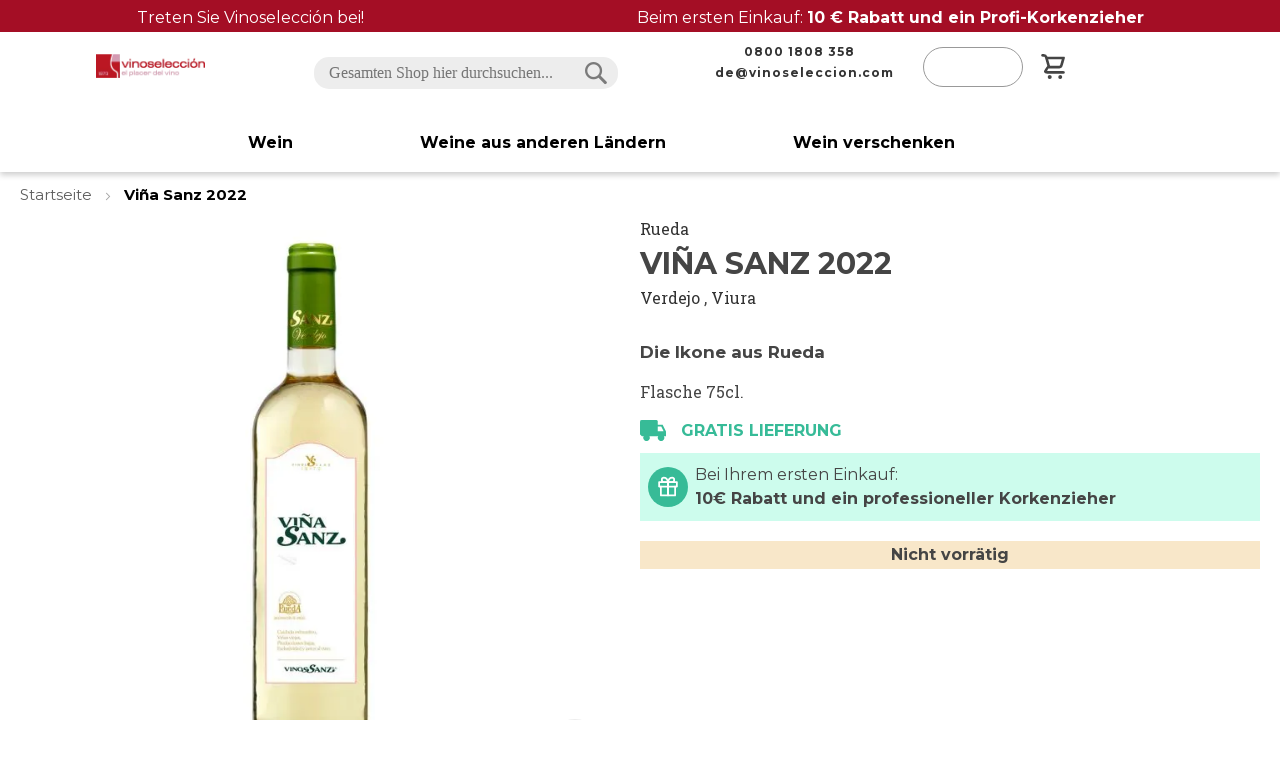

--- FILE ---
content_type: text/html; charset=UTF-8
request_url: https://www.vinoseleccion.de/vina-sanz-2022
body_size: 29505
content:
<!doctype html>
<html lang="de">
    <head prefix="og: http://ogp.me/ns# fb: http://ogp.me/ns/fb# product: http://ogp.me/ns/product#">
                <meta charset="utf-8"/>
<meta name="title" content="Viña Sanz 2022 | Wein kaufen | vinoseleccion.de"/>
<meta name="description" content="Viña Sanz Verdejo 2022 ist der authentischste Ausdruck der Verdejo-Traube, der Königin der D.O. Rueda. Er trägt die Handschrift einer jahrhundertealten Weinkellerei."/>
<meta name="robots" content="INDEX,FOLLOW"/>
<meta name="viewport" content="width=device-width, initial-scale=1"/>
<meta name="format-detection" content="telephone=no"/>
<title>Viña Sanz 2022 | Wein kaufen | vinoseleccion.de</title>
<link  rel="stylesheet" type="text/css"  media="all" href="https://www.vinoseleccion.de/static/frontend/W2e/Vinoseleccion/de_DE/mage/calendar.css" />
<link  rel="stylesheet" type="text/css"  media="all" href="https://www.vinoseleccion.de/static/frontend/W2e/Vinoseleccion/de_DE/css/styles-m.css" />
<link  rel="stylesheet" type="text/css"  media="all" href="https://www.vinoseleccion.de/static/frontend/W2e/Vinoseleccion/de_DE/Amasty_ShopbyBase/css/swiper.min.css" />
<link  rel="stylesheet" type="text/css"  media="all" href="https://www.vinoseleccion.de/static/frontend/W2e/Vinoseleccion/de_DE/Magetop_Megamenu/css/menu-creator-pro.css" />
<link  rel="stylesheet" type="text/css"  media="all" href="https://www.vinoseleccion.de/static/frontend/W2e/Vinoseleccion/de_DE/Magetop_Megamenu/css/jquery.sidr.light.css" />
<link  rel="stylesheet" type="text/css"  media="all" href="https://www.vinoseleccion.de/static/frontend/W2e/Vinoseleccion/de_DE/mage/gallery/gallery.css" />
<link  rel="stylesheet" type="text/css"  media="all" href="https://www.vinoseleccion.de/static/frontend/W2e/Vinoseleccion/de_DE/W2e_Selecciones/css/selecciones.css" />
<link  rel="stylesheet" type="text/css"  rel="stylesheet" type="text/css" href="https://www.vinoseleccion.de/static/frontend/W2e/Vinoseleccion/de_DE/Paycomet_Payment/css/styles.css" />
<link  rel="stylesheet" type="text/css"  media="screen and (min-width: 768px)" href="https://www.vinoseleccion.de/static/frontend/W2e/Vinoseleccion/de_DE/css/styles-l.css" />
<link  rel="stylesheet" type="text/css"  media="print" href="https://www.vinoseleccion.de/static/frontend/W2e/Vinoseleccion/de_DE/css/print.css" />
<link  rel="icon" sizes="32x32" href="https://www.vinoseleccion.de/static/frontend/W2e/Vinoseleccion/de_DE/Magento_Theme/favicon.ico" />
<link  rel="icon" type="image/x-icon" href="https://www.vinoseleccion.de/static/frontend/W2e/Vinoseleccion/de_DE/Magento_Theme/favicon.ico" />
<link  rel="shortcut icon" type="image/x-icon" href="https://www.vinoseleccion.de/static/frontend/W2e/Vinoseleccion/de_DE/Magento_Theme/favicon.ico" />








<link rel="preload" as="font" crossorigin="anonymous" href="https://www.vinoseleccion.de/static/frontend/W2e/Vinoseleccion/de_DE/fonts/opensans/light/opensans-300.woff2" />
<link rel="preload" as="font" crossorigin="anonymous" href="https://www.vinoseleccion.de/static/frontend/W2e/Vinoseleccion/de_DE/fonts/opensans/regular/opensans-400.woff2" />
<link rel="preload" as="font" crossorigin="anonymous" href="https://www.vinoseleccion.de/static/frontend/W2e/Vinoseleccion/de_DE/fonts/opensans/semibold/opensans-600.woff2" />
<link rel="preload" as="font" crossorigin="anonymous" href="https://www.vinoseleccion.de/static/frontend/W2e/Vinoseleccion/de_DE/fonts/opensans/bold/opensans-700.woff2" />
<link rel="preload" as="font" crossorigin="anonymous" href="https://www.vinoseleccion.de/static/frontend/W2e/Vinoseleccion/de_DE/fonts/Luma-Icons.woff2" />
<link  rel="canonical" href="https://www.vinoseleccion.de/vina-sanz-2022" />
        
<script data-exclude-this-tag="text/x-magento-template"  nonce="Z3gyZGo0YzZsYW5yaXk4Yml3N3docDEzMHdpbjR1ajQ=">
    window.getWpGA4Cookie = function(name) {
        match = document.cookie.match(new RegExp(name + '=([^;]+)'));
        if (match) return decodeURIComponent(match[1].replace(/\+/g, ' ')) ;
    };

    window.ga4AllowServices = false;

    var isCookieRestrictionModeEnabled = 0,
        currentWebsiteId = 2,
        cookieRestrictionName = 'user_allowed_save_cookie';

    if (isCookieRestrictionModeEnabled) {
        allowedCookies = window.getWpGA4Cookie(cookieRestrictionName);

        if (allowedCookies !== undefined) {
            allowedWebsites = JSON.parse(allowedCookies);

            if (allowedWebsites[currentWebsiteId] === 1) {
                window.ga4AllowServices = true;
            }
        }
    } else {
        window.ga4AllowServices = true;
    }
</script>
    

    <!-- Google Tag Manager -->
<script nonce="Z3gyZGo0YzZsYW5yaXk4Yml3N3docDEzMHdpbjR1ajQ="  data-exclude-this-tag="text/x-magento-template" > if (window.ga4AllowServices) {(function(w,d,s,l,i){w[l]=w[l]||[];w[l].push({'gtm.start':
new Date().getTime(),event:'gtm.js'});var f=d.getElementsByTagName(s)[0],
j=d.createElement(s),dl=l!='dataLayer'?'&l='+l:'';j.async=true;j.src=
'https://www.googletagmanager.com/gtm.js?id='+i+dl;f.parentNode.insertBefore(j,f);
})(window,document,'script','dataLayer','GTM-5GBGL8RX');} </script>
<!-- End Google Tag Manager -->
    <script data-exclude-this-tag="text/x-magento-template"  nonce="Z3gyZGo0YzZsYW5yaXk4Yml3N3docDEzMHdpbjR1ajQ=">
        if (window.ga4AllowServices) {
            window.dataLayer = window.dataLayer || [];
                        var dl4Objects =[{"pageName":"Vi\u00f1a Sanz 2022 | Wein kaufen | vinoseleccion.de","pageType":"product"}];
            for (var i in dl4Objects) {
                var dl = dl4Objects[i];
                if (dl.hasOwnProperty('event_id')) {
                    if(dl.event_id == 'mbb_ga'){
                        delete dl.event_id;
                        delete dl.ecommerce;
                    }
                }

                window.dataLayer.push({ecommerce: null});
                window.dataLayer.push(dl);
            }
                        var wpGA4Cookies = ['wp_ga4_user_id','wp_ga4_customerGroup'];
            wpGA4Cookies.map(function (cookieName) {
                var cookieValue = window.getWpGA4Cookie(cookieName);
                if (cookieValue) {
                    if (cookieName != 'wp_ga4_user_id' && cookieName != 'wp_ga4_customerGroup') {
                        var dl4Object = {};
                        dl4Object[cookieName.replace('wp_ga4_', '')] = cookieValue;
                        window.dataLayer.push(dl4Object);
                    }
                }
            });
        }
    </script>
    


<meta property="og:type" content="product" />
<meta property="og:title"
      content="Vi&#xF1;a&#x20;Sanz&#x20;2022" />
<meta property="og:image"
      content="https://www.vinoseleccion.de/media/catalog/product/cache/9804eaa56ef7a6e4ec20343799e1cb71/v/i/vina-sanz_1_10.jpg" />
<meta property="og:description"
      content="" />
<meta property="og:url" content="https://www.vinoseleccion.de/vina-sanz-2022" />
    <meta property="product:price:amount" content="0"/>
    <meta property="product:price:currency"
      content="EUR"/>
    </head>
    <body data-container="body"
          data-mage-init='{"loaderAjax": {}, "loader": { "icon": "https://www.vinoseleccion.de/static/frontend/W2e/Vinoseleccion/de_DE/images/loader-2.gif"}}'
        id="html-body" class="page-product-grouped catalog-product-view product-vina-sanz-2022 page-layout-1column page-layout-product-full-width">
        <!-- Google Tag Manager (noscript) -->
<noscript><iframe src="https://www.googletagmanager.com/ns.html?id=GTM-5GBGL8RX"
height="0" width="0" style="display:none;visibility:hidden"></iframe></noscript>
<!-- End Google Tag Manager (noscript) -->


<div class="cookie-status-message" id="cookie-status">
    The store will not work correctly in the case when cookies are disabled.</div>




    <noscript>
        <div class="message global noscript">
            <div class="content">
                <p>
                    <strong>JavaScript scheint in Ihrem Browser deaktiviert zu sein.</strong>
                    <span>
                        Um unsere Website in bester Weise zu erfahren, aktivieren Sie Javascript in Ihrem Browser.                    </span>
                </p>
            </div>
        </div>
    </noscript>



<div class="page-wrapper"><header class="page-header"><div class="preHeader"><div data-content-type="html" data-appearance="default" data-element="main" data-decoded="true"><a href="/mogen-sie-wein" class="top-bar" target="_blank">
    <p>Treten Sie Vinoselección bei!</p>
    <p>Beim ersten Einkauf: <strong>10 € Rabatt und ein Profi-Korkenzieher</strong></p>
</a></div></div><div class="preHeaderMobile"><div data-content-type="html" data-appearance="default" data-element="main" data-decoded="true"><a style="text-decoration: none;" title="3 regalos" href="/mogen-sie-wein" target="_self">
<div class="mobile-top-bar" style="background-color: #bd1725; color: white; font-size: 15px; font-family: Montserrat, sans-serif; text-align: center;">
Zwei Geschenke bei Ihrer ersten Bestellung
</div>
</a></div></div><div class="global-header"><div class="left-col">
<span class="action nav-toggle"><span>Navigation umschalten</span></span>

<a
    class="logo"
    href="https://www.vinoseleccion.de/"
    title=""
    aria-label="store logo">
    <img src="https://www.vinoseleccion.de/media/logo/default/logo.png"
         title=""
         alt=""
                    />
</a>
</div><div class="center-col">

<div class="block block-search">
    <div class="block block-title">
        <strong>Suchen</strong>
    </div>

    <div class="block block-content">
        <form
            id="minisearch-form-top-search"
            class="form minisearch"
            action="https://www.vinoseleccion.de/catalogsearch/result/"
            method="get"
        >
            <div class="field search">
                <label class="label" for="minisearch-input-top-search" data-role="minisearch-label">
                    <span>Suchen</span>
                </label>

                <div class="control">
                    <input
                        id="minisearch-input-top-search"
                        type="text"
                        name="q"
                        value=""
                        placeholder="Gesamten Shop hier durchsuchen..."
                        class="input-text"
                        maxlength="128"
                        role="combobox"
                        aria-haspopup="false"
                        aria-autocomplete="both"
                        aria-expanded="false"
                        autocomplete="off"
                        data-block="autocomplete-form"
                        data-mage-init="&#x7B;&quot;quickSearch&quot;&#x3A;&#x7B;&quot;formSelector&quot;&#x3A;&quot;&#x23;minisearch-form-top-search&quot;,&quot;url&quot;&#x3A;&quot;https&#x3A;&#x5C;&#x2F;&#x5C;&#x2F;www.vinoseleccion.de&#x5C;&#x2F;search&#x5C;&#x2F;ajax&#x5C;&#x2F;suggest&#x5C;&#x2F;&quot;,&quot;destinationSelector&quot;&#x3A;&quot;&#x23;minisearch-autocomplete-top-search&quot;,&quot;templates&quot;&#x3A;&#x7B;&quot;term&quot;&#x3A;&#x7B;&quot;title&quot;&#x3A;&quot;Suchbegriffe&quot;,&quot;template&quot;&#x3A;&quot;Smile_ElasticsuiteCore&#x5C;&#x2F;autocomplete&#x5C;&#x2F;term&quot;&#x7D;,&quot;product&quot;&#x3A;&#x7B;&quot;title&quot;&#x3A;&quot;Artikel&quot;,&quot;template&quot;&#x3A;&quot;Smile_ElasticsuiteCatalog&#x5C;&#x2F;autocomplete&#x5C;&#x2F;product&quot;&#x7D;,&quot;category&quot;&#x3A;&#x7B;&quot;title&quot;&#x3A;&quot;Kategorien&quot;,&quot;template&quot;&#x3A;&quot;Smile_ElasticsuiteCatalog&#x5C;&#x2F;autocomplete&#x5C;&#x2F;category&quot;&#x7D;,&quot;product_attribute&quot;&#x3A;&#x7B;&quot;title&quot;&#x3A;&quot;Attribute&quot;,&quot;template&quot;&#x3A;&quot;Smile_ElasticsuiteCatalog&#x5C;&#x2F;autocomplete&#x5C;&#x2F;product-attribute&quot;,&quot;titleRenderer&quot;&#x3A;&quot;Smile_ElasticsuiteCatalog&#x5C;&#x2F;js&#x5C;&#x2F;autocomplete&#x5C;&#x2F;product-attribute&quot;&#x7D;&#x7D;,&quot;priceFormat&quot;&#x3A;&#x7B;&quot;pattern&quot;&#x3A;&quot;&#x25;s&#x5C;u20ac&quot;,&quot;precision&quot;&#x3A;2,&quot;requiredPrecision&quot;&#x3A;2,&quot;decimalSymbol&quot;&#x3A;&quot;,&quot;,&quot;groupSymbol&quot;&#x3A;&quot;.&quot;,&quot;groupLength&quot;&#x3A;3,&quot;integerRequired&quot;&#x3A;false&#x7D;,&quot;minSearchLength&quot;&#x3A;&quot;2&quot;&#x7D;&#x7D;"
                    />

                    <div id="minisearch-autocomplete-top-search" class="search-autocomplete"></div>

                                    </div>
            </div>

            <div class="actions">
                <button
                    type="submit"
                    title="Suchen"
                    class="action search"
                >
                    <span>Suchen</span>
                </button>
            </div>
        </form>
    </div>
</div>
</div><div class="right-col-social"><div class="block social-header">
    <div class="block-content">
        <a href="tel:0800 1808 358">
            <p class="pphone"><span class="txtphone">0800 1808 358</span></p>
        </a>
                <a href="mailto:de@vinoseleccion.com">
            <p class="penvelope"><span class="txtmail">de@vinoseleccion.com</span></p>
        </a>
    </div>
</div>
</div><div class="right-col-actions">
<div class="quick-access" data-block="header.icons">
    <span class="contact-info">
        <span class="contact-info-icon"></span>
        <span class="contact-doubt">Haben Sie Fragen?</span>
        <a href="tel:0800 1808 358" class="phone-number"><span class="phone-number">0800 1808 358</span></a>
                        <span class="horario"></span>
    </span>
    <div class="block block-header-cart">
        <span class="search-icon"></span>
        <span class="close-search-icon"></span>
        <ul class="links">
    <li data-bind="scope: 'customer'">
        <!-- ko if: customer().firstname  -->
        <span data-bind="html: image + loggedInSource + imageClose">

        </span>
        <a class="linkaccount">
        <span class="logged-in"
              data-bind="text: new String('Hallo') + ', ' + customer().firstname">
        </span>
        </a>
        <div class="dropdown-content login">
            <a href="https://www.vinoseleccion.de/customer/account">Mein Konto</a>
            <a href="https://www.vinoseleccion.de/sales/order/history">Meine Bestellungen</a>
            <a href="https://www.vinoseleccion.de/customer/wishlist/index">Wunschliste</a>
            <a href="https://www.vinoseleccion.de/customer/account/adhesiones">Meine Abonnements</a>
            <a href="https://www.vinoseleccion.de/hilfe">Hilfe</a>
            <a href="https://www.vinoseleccion.de/customer/account/logout">Ausloggen</a>
        </div>
        <!-- /ko -->
        <!-- ko ifnot: customer().fullname  -->
        <span data-bind="html: image + loggedOutSource + imageClose">

        </span>
        <a class="linkaccount" href="/customer/account/login/">
        <span class="not-logged-in"
              data-bind="i18n: 'Login'"></span>
        </a>
        <!-- /ko -->
    </li>
    
</ul>

<div data-block="minicart" class="minicart-wrapper">
    <a class="action showcart" href="https://www.vinoseleccion.de/checkout/cart/"
       data-bind="scope: 'minicart_content'">
        <span class="text">Mein Warenkorb</span>
        <span class="counter qty empty"
              data-bind="css: { empty: !!getCartParam('summary_count') == false && !isLoading() },
               blockLoader: isLoading">
            <span class="counter-number">
                <!-- ko if: getCartParam('summary_count') -->
                <!-- ko text: getCartParam('summary_count').toLocaleString(window.LOCALE) --><!-- /ko -->
                <!-- /ko -->
            </span>
            <span class="counter-label">
            <!-- ko if: getCartParam('summary_count') -->
                <!-- ko text: getCartParam('summary_count').toLocaleString(window.LOCALE) --><!-- /ko -->
                <!-- ko i18n: 'items' --><!-- /ko -->
            <!-- /ko -->
            </span>
        </span>
    </a>
                                
</div>
            <style>
        #menu-group-5 .menu-creator-pro, #menu-group-5 .menu-creator-pro > li { background: transparent; }
        #menu-group-5 .menu-creator-pro li.is-active, #menu-group-5 .menu-creator-pro .autosub li:hover, .no-header > ul > li:not(.nav-header):hover { background: transparent; }
        #menu-group-5 .table-layout > ul > li > a:after { border-left: .75em solid transparent; }
        #menu-group-5 .bg-design, #menu-group-5 .tab-layout > ul > li.is-active > a { background: transparent; }
        #menu-group-5 .btn { background: linear-gradient(to right,transparent 50%,#111 50%);background-size: auto auto;background-size: 200% 100%; }
        #menu-group-5 .btn:hover { background-position: right bottom; }
        #menu-group-5 .flipY-caption, #menu-group-5 .slideDown-caption { background: rgba(152,2,2,.85); }
        #menu-group-5 .tab-layout > ul > li > a { background: #555; }
        #menu-group-5 input[type="text"].linear, .mtm-wrapper input[type="email"].linear, #menu-group-5 input[type="password"].linear { background: #aaaaaa80;background: linear-gradient(to right,transparent 50px,#fff 0);}
    </style>
<div id='menu-group-5' class='mst mtm-wrapper'><link rel="stylesheet" media="all" type="text/css" href="https://www.vinoseleccion.de/static/frontend/W2e/Vinoseleccion/de_DE/Magetop_Megamenu/pushnew/css/icons.css" />
<link rel="stylesheet" media="all" type="text/css" href="https://www.vinoseleccion.de/static/frontend/W2e/Vinoseleccion/de_DE/Magetop_Megamenu/pushnew/css/component.css" />
<div class="multi-level-push-menu">
	<a href="#" id="trigger-5" class="menu-trigger"></a>
</div>
<div class="mtm-pushnew-menu">
	<div class="mp-pusher" id="mp-pusher">
		<div id="mp-menu-5" class="mp-menu">
			<div class="mp-level">
									<ul><img id="close-nav-section" loading="lazy" class="close-nav-section" src="https://www.vinoseleccion.de/static/frontend/W2e/Vinoseleccion/de_DE/images/icons/icon-coupon-close.svg"><li><a class="menu-iniciar-sesion" title=". Anmelden ." target="_self" href="https://www.vinoseleccion.de/customer/account/"><span>Anmelden</span></a>
</li><li><a class="" title=". Wein ." target="_self" href="https://www.vinoseleccion.de/wein"><span>Wein</span></a><span class="mt-icon mt-icon-arrow-right"></span><div class="mp-level"><a class="mp-back" href="#">Wein</a><ul><li class="column-destacados color-destacado"><a class="" title=". Highlights ." target="_self" href=""><span>Highlights</span></a><span class="mt-icon mt-icon-arrow-right"></span><div class="mp-level"><a class="mp-back" href="#">Highlights</a><ul><li><a class="" title=". Spanische Weine ." target="_self" href="https://www.vinoseleccion.de/wein/spanien"><span>Spanische Weine</span></a>
</li><li><a class="" title=". Preisgekr&ouml;nte Weine ." target="_self" href="https://www.vinoseleccion.de/wein/auszeichnungen"><span>Preisgekr&ouml;nte Weine</span></a>
</li><li><a class="" title=". Weine mit Punktzahl ." target="_self" href="https://www.vinoseleccion.de/wein/bewertungen"><span>Weine mit Punktzahl</span></a>
</li><li><a class="" title=". Bio-Weine ." target="_self" href="https://www.vinoseleccion.de/wein/bio"><span>Bio-Weine</span></a>
</li><li><a class="" title=". VORS &amp; VOS ." target="_self" href="https://www.vinoseleccion.de/wein/sherry/vors-vos"><span>VORS &amp; VOS</span></a>
</li><li><a class="" title=". Finos und Manzanillas ." target="_self" href="https://www.vinoseleccion.de/wein/sherry/finos-manzanillas"><span>Finos und Manzanillas</span></a>
</li><li><a class="" title=". Gemischte Kiste ." target="_self" href="https://www.vinoseleccion.de/gemischte-kiste"><span>Gemischte Kiste</span></a>
</li><li><a class="" title=". Kellereien ." target="_self" href="https://www.vinoseleccion.de/wein/kellereien"><span>Kellereien</span></a>
</li></ul>

</div>

</li><li class="color-destacado"><a class="" title=". Weinarten ." target="_self" href="https://www.vinoseleccion.de/weinarten"><span>Weinarten</span></a><span class="mt-icon mt-icon-arrow-right"></span><div class="mp-level"><a class="mp-back" href="#">Weinarten</a><ul><li><a class="" title=". Rotwein ." target="_self" href="https://www.vinoseleccion.de/wein/rotwein"><span>Rotwein</span></a>
</li><li><a class="" title=". Wei&szlig;wein ." target="_self" href="https://www.vinoseleccion.de/wein/weisswein"><span>Wei&szlig;wein</span></a>
</li><li><a class="" title=". Ros&eacute;wein ." target="_self" href="https://www.vinoseleccion.de/wein/rosewein"><span>Ros&eacute;wein</span></a>
</li><li><a class="" title=". Schaumwein ." target="_self" href="https://www.vinoseleccion.de/wein/schaumwein"><span>Schaumwein</span></a>
</li><li><a class="" title=". Lik&ouml;rwein ." target="_self" href="https://www.vinoseleccion.de/wein/likorwein"><span>Lik&ouml;rwein</span></a>
</li><li><a class="" title=". S&uuml;&szlig;wein ." target="_self" href="https://www.vinoseleccion.de/wein/susswein"><span>S&uuml;&szlig;wein</span></a>
</li><li><a class="" title=". Wermut ." target="_self" href="https://www.vinoseleccion.de/wein/wermut"><span>Wermut</span></a>
</li><li><a class="" title=". Alle Weine ." target="_self" href="https://www.vinoseleccion.de/weinarten"><span>Alle Weine</span></a>
</li></ul>

</div>

</li><li class="color-destacado"><a class="" title=". Preis pro Flasche ." target="_self" href=""><span>Preis pro Flasche</span></a><span class="mt-icon mt-icon-arrow-right"></span><div class="mp-level"><a class="mp-back" href="#">Preis pro Flasche</a><ul><li><a class="" title=". Unter 6&euro; ." target="_self" href="https://www.vinoseleccion.de/wein/unter-6-euros"><span>Unter 6&euro;</span></a>
</li><li><a class="" title=". Unter 10&euro; ." target="_self" href="https://www.vinoseleccion.de/wein/unter-10-euros"><span>Unter 10&euro;</span></a>
</li><li><a class="" title=". Zwischen 10-15&euro; ." target="_self" href="https://www.vinoseleccion.de/wein/zwischen-10-15-euros"><span>Zwischen 10-15&euro;</span></a>
</li><li><a class="" title=". Zwischen 15-20&euro; ." target="_self" href="https://www.vinoseleccion.de/wein/zwischen-15-20-euros"><span>Zwischen 15-20&euro;</span></a>
</li><li><a class="" title=". Zwischen 20-40&euro; ." target="_self" href="https://www.vinoseleccion.de/wein/zwischen-20-40-euros"><span>Zwischen 20-40&euro;</span></a>
</li><li><a class="" title=". Ab 40&euro; ." target="_self" href="https://www.vinoseleccion.de/wein/ab-40-euros"><span>Ab 40&euro;</span></a>
</li><li><a class="" title=". Ab 100&euro; ." target="_self" href="https://www.vinoseleccion.de/wein/ab-100-euros"><span>Ab 100&euro;</span></a>
</li></ul>

</div>

</li><li class="color-destacado"><a class="" title=". Ausgew&auml;hlte spanische Regionen ." target="_self" href=""><span>Ausgew&auml;hlte spanische Regionen</span></a><span class="mt-icon mt-icon-arrow-right"></span><div class="mp-level"><a class="mp-back" href="#">Ausgewählte spanische Regionen</a><ul><li><a class="" title=". Rioja ." target="_self" href="https://www.vinoseleccion.de/wein/spanien/rioja"><span>Rioja</span></a>
</li><li><a class="" title=". Ribera de Duero ." target="_self" href="https://www.vinoseleccion.de/wein/spanien/ribera-duero"><span>Ribera de Duero</span></a>
</li><li><a class="" title=". Rias Baixas ." target="_self" href="https://www.vinoseleccion.de/wein/spanien/rias-baixas"><span>Rias Baixas</span></a>
</li><li><a class="" title=". Rueda ." target="_self" href="https://www.vinoseleccion.de/wein/spanien/rueda"><span>Rueda</span></a>
</li><li><a class="" title=". Somontano ." target="_self" href="https://www.vinoseleccion.de/wein/spanien/somontano"><span>Somontano</span></a>
</li><li><a class="" title=". Toro ." target="_self" href="https://www.vinoseleccion.de/wein/spanien/toro"><span>Toro</span></a>
</li><li><a class="" title=". Bierzo ." target="_self" href="https://www.vinoseleccion.de/wein/spanien/bierzo"><span>Bierzo</span></a>
</li><li><a class="" title=". Alle Regionen ." target="_self" href="https://www.vinoseleccion.de/regionen"><span>Alle Regionen</span></a>
</li></ul>

</div>

</li><li class="color-destacado"><a class="" title=". Rebsorten ." target="_self" href=""><span>Rebsorten</span></a><span class="mt-icon mt-icon-arrow-right"></span><div class="mp-level"><a class="mp-back" href="#">Rebsorten</a><ul><li><a class="" title=". Tempranillo ." target="_self" href="https://www.vinoseleccion.de/wein/rebsorten/tempranillo"><span>Tempranillo</span></a>
</li><li><a class="" title=". Garnacha ." target="_self" href="https://www.vinoseleccion.de/wein/rebsorten/garnacha-tinta"><span>Garnacha</span></a>
</li><li><a class="" title=". Cabernet Sauvignon ." target="_self" href="https://www.vinoseleccion.de/wein/rebsorten/cabernet-sauvignon"><span>Cabernet Sauvignon</span></a>
</li><li><a class="" title=". Albari&ntilde;o ." target="_self" href="https://www.vinoseleccion.de/wein/rebsorten/albarino"><span>Albari&ntilde;o</span></a>
</li><li><a class="" title=". Verdejo ." target="_self" href="https://www.vinoseleccion.de/wein/rebsorten/verdejo"><span>Verdejo</span></a>
</li><li><a class="" title=". Moscatel ." target="_self" href="https://www.vinoseleccion.de/wein/rebsorten/moscatel-malaga"><span>Moscatel</span></a>
</li><li><a class="" title=". Godello ." target="_self" href="https://www.vinoseleccion.de/wein/rebsorten/godello"><span>Godello</span></a>
</li><li><a class="" title=". Alle Rebsorten ." target="_self" href="https://www.vinoseleccion.de/wein/rebsorten"><span>Alle Rebsorten</span></a>
</li></ul>

</div>

</li></ul>

</div>

</li><li><a class="" title=". Weine aus anderen L&auml;ndern ." target="_self" href="https://www.vinoseleccion.de/wein/andere-landern"><span>Weine aus anderen L&auml;ndern</span></a><span class="mt-icon mt-icon-arrow-right"></span><div class="mp-level"><a class="mp-back" href="#">Weine aus anderen Ländern</a><ul><li class="column-destacados color-destacado"><a class="" title=". Highlights ." target="_self" href=""><span>Highlights</span></a><span class="mt-icon mt-icon-arrow-right"></span><div class="mp-level"><a class="mp-back" href="#">Highlights</a><ul><li><a class="" title=". Ch&acirc;teau Miraval ." target="_self" href="https://www.vinoseleccion.de/wein/kellereien/chateau-miraval"><span>Ch&acirc;teau Miraval</span></a>
</li><li><a class="" title=". Markus Molitor ." target="_self" href="https://www.vinoseleccion.de/wein/kellereien/markus-molitor"><span>Markus Molitor</span></a>
</li><li><a class="" title=". Baron Philippe Rothschild ." target="_self" href="https://www.vinoseleccion.de/wein/kellereien/baron-philippe-rothschild"><span>Baron Philippe Rothschild</span></a>
</li><li><a class="" title=". Mo&euml;t Chandon ." target="_self" href="https://www.vinoseleccion.de/wein/kellereien/moet-chandon"><span>Mo&euml;t Chandon</span></a>
</li><li><a class="" title=". Perrier Jou&euml;t ." target="_self" href="https://www.vinoseleccion.de/wein/kellereien/perrier-jouet"><span>Perrier Jou&euml;t</span></a>
</li><li><a class="" title=". Maison Piper-Heidsieck ." target="_self" href="https://www.vinoseleccion.de/wein/kellereien/maison-piper-heidsieck"><span>Maison Piper-Heidsieck</span></a>
</li><li><a class="" title=". Taittinger ." target="_self" href="https://www.vinoseleccion.de/wein/kellereien/taittinger"><span>Taittinger</span></a>
</li><li><a class="" title=". Lanson ." target="_self" href="https://www.vinoseleccion.de/wein/kellereien/lanson"><span>Lanson</span></a>
</li><li><a class="" title=". Tokaj Oremus ." target="_self" href="https://www.vinoseleccion.de/wein/kellereien/tokaj-oremus"><span>Tokaj Oremus</span></a>
</li></ul>

</div>

</li><li class="color-destacado"><a class="" title=". Land ." target="_self" href="https://www.vinoseleccion.de/test"><span>Land</span></a><span class="mt-icon mt-icon-arrow-right"></span><div class="mp-level"><a class="mp-back" href="#">Land</a><ul><li><a class="" title=". Frankreich ." target="_self" href="https://www.vinoseleccion.de/wein/frankreich"><span>Frankreich</span></a>
</li><li><a class="" title=". Italien ." target="_self" href="https://www.vinoseleccion.de/wein/italien"><span>Italien</span></a>
</li><li><a class="" title=". Portugal ." target="_self" href="https://www.vinoseleccion.de/wein/portugal"><span>Portugal</span></a>
</li><li><a class="" title=". Vereinigte Staaten ." target="_self" href="https://www.vinoseleccion.de/wein/vereinigte-staaten"><span>Vereinigte Staaten</span></a>
</li><li><a class="" title=". Argentinien ." target="_self" href="https://www.vinoseleccion.de/wein/argentinien"><span>Argentinien</span></a>
</li><li><a class="" title=". Chile ." target="_self" href="https://www.vinoseleccion.de/wein/chile"><span>Chile</span></a>
</li><li><a class="" title=". Sudafrika ." target="_self" href="https://www.vinoseleccion.de/wein/sudafrika"><span>Sudafrika</span></a>
</li><li><a class="" title=". Alle Weine ." target="_self" href="https://www.vinoseleccion.de/wein"><span>Alle Weine</span></a>
</li></ul>

</div>

</li><li class="color-destacado two-columns"><a class="" title=". Ausgew&auml;hlte internationale Regionen ." target="_self" href=""><span>Ausgew&auml;hlte internationale Regionen</span></a><span class="mt-icon mt-icon-arrow-right"></span><div class="mp-level"><a class="mp-back" href="#">Ausgewählte internationale Regionen</a><ul><li><a class="" title=". Alsace ." target="_self" href="https://www.vinoseleccion.de/wein/frankreich/alsace"><span>Alsace</span></a>
</li><li><a class="" title=". Barolo ." target="_self" href="https://www.vinoseleccion.de/wein/italien/barolo"><span>Barolo</span></a>
</li><li><a class="" title=". Burgund ." target="_self" href="https://www.vinoseleccion.de/wein/frankreich/bourgogne"><span>Burgund</span></a>
</li><li><a class="" title=". Bordeaux ." target="_self" href="https://www.vinoseleccion.de/wein/frankreich/bordeaux"><span>Bordeaux</span></a>
</li><li><a class="" title=". Champagne ." target="_self" href="https://www.vinoseleccion.de/wein/frankreich/champagne"><span>Champagnerflasche</span></a>
</li><li><a class="" title=". Chablis ." target="_self" href="https://www.vinoseleccion.de/wein/frankreich/chablis"><span>Chablis</span></a>
</li><li><a class="" title=". Alentejano ." target="_self" href="https://www.vinoseleccion.de/wein/portugal/alentejano"><span>Alentejano</span></a>
</li><li><a class="" title=". Alle Regionen ." target="_self" href="https://www.vinoseleccion.de/regionen"><span>Alle Regionen</span></a>
</li><li><a class="" title=". Madeira ." target="_self" href="https://www.vinoseleccion.de/wein/portugal/madeira"><span>Madeira</span></a>
</li><li><a class="" title=". Mendoza ." target="_self" href="https://www.vinoseleccion.de/wein/argentinien/mendoza"><span>Mendoza</span></a>
</li><li><a class="" title=". Chianti ." target="_self" href="https://www.vinoseleccion.de/wein/italien/chianti-classico"><span>Chianti</span></a>
</li><li><a class="" title=". Provence ." target="_self" href="https://www.vinoseleccion.de/wein/frankreich/cotes-provence"><span>Provence</span></a>
</li><li><a class="" title=". Saint Emili&oacute;n ." target="_self" href="https://www.vinoseleccion.de/wein/frankreich/saint-emilion"><span>Saint Emili&oacute;n</span></a>
</li><li><a class="" title=". Mosela ." target="_self" href="https://www.vinoseleccion.de/wein/deutschland/mosela"><span>Mosela</span></a>
</li><li><a class="" title=". Porto ." target="_self" href="https://www.vinoseleccion.de/wein/portugal/porto"><span>Porto</span></a>
</li></ul>

</div>

</li><li class="color-destacado"><a class="" title=". Rebsorten ." target="_self" href=""><span>Rebsorten</span></a><span class="mt-icon mt-icon-arrow-right"></span><div class="mp-level"><a class="mp-back" href="#">Rebsorten</a><ul><li><a class="" title=". Chardonnay ." target="_self" href="https://www.vinoseleccion.de/wein/rebsorten/chardonnay"><span>Chardonnay</span></a>
</li><li><a class="" title=". Syrah ." target="_self" href="https://www.vinoseleccion.de/wein/rebsorten/syrah"><span>Syrah</span></a>
</li><li><a class="" title=". Malbec ." target="_self" href="https://www.vinoseleccion.de/wein/rebsorten/malbec"><span>Malbec</span></a>
</li><li><a class="" title=". Pinot noir ." target="_self" href="https://www.vinoseleccion.de/wein/rebsorten/pinot-noir"><span>Pinot noir</span></a>
</li><li><a class="" title=". Merlot ." target="_self" href="https://www.vinoseleccion.de/wein/rebsorten/merlot"><span>Merlot</span></a>
</li><li><a class="" title=". Sangiovese ." target="_self" href="https://www.vinoseleccion.de/wein/rebsorten/sangiovese"><span>Sangiovese</span></a>
</li><li><a class="" title=". Riesling ." target="_self" href="https://www.vinoseleccion.de/wein/rebsorten/riesling"><span>Riesling Flasche</span></a>
</li><li><a class="" title=". Alle rebsorten ." target="_self" href="https://www.vinoseleccion.de/wein/rebsorten"><span>Alle rebsorten</span></a>
</li></ul>

</div>

</li></ul>

</div>

</li><li><a class="" title=". Wein verschenken ." target="_self" href="https://www.vinoseleccion.de/wein-verschenken"><span>Wein verschenken</span></a><span class="mt-icon mt-icon-arrow-right"></span><div class="mp-level"><a class="mp-back" href="#">Wein verschenken</a><ul><li class="color-destacado"><a class="" title=". Kategorien ." target="_self" href=""><span>Kategorien</span></a><span class="mt-icon mt-icon-arrow-right"></span><div class="mp-level"><a class="mp-back" href="#">Kategorien</a><ul><li><a class="" title=". Geschenkboxen ." target="_self" href="https://www.vinoseleccion.de/wein-verschenken/boxen"><span>Geschenkboxen</span></a>
</li><li><a class="" title=". Gro&szlig;formate ." target="_self" href="https://www.vinoseleccion.de/wein-verschenken/grossformate"><span>Gro&szlig;formate</span></a>
</li><li><a class="" title=". Cava und Champagner ." target="_self" href="https://www.vinoseleccion.de/wein-verschenken/cava-champagner"><span>Cava und Champagner</span></a>
</li><li><a class="" title=". Premiumweine ." target="_self" href="https://www.vinoseleccion.de/wein-verschenken/premiumweine"><span>Premiumweine</span></a>
</li></ul>

</div>

</li><li class="color-destacado"><a class="" title=". Empfehlungen ." target="_self" href=""><span>Empfehlungen</span></a><span class="mt-icon mt-icon-arrow-right"></span><div class="mp-level"><a class="mp-back" href="#">Empfehlungen</a><ul><li><a class="" title=". Thyssen-Auswahl ." target="_self" href="https://www.vinoseleccion.de/thyssen"><span>Thyssen-Auswahl</span></a>
</li><li><a class="" title=". Gr&ouml;&szlig;te Hits ." target="_self" href="https://www.vinoseleccion.de/wein-verschenken/grosste-hits"><span>Gr&ouml;&szlig;te Hits</span></a>
</li><li><a class="" title=". Klassiker zum M&ouml;gen ." target="_self" href="https://www.vinoseleccion.de/wein-verschenken/klassiker-mogen"><span>Klassiker zum M&ouml;gen</span></a>
</li><li><a class="" title=". Weine zum &Uuml;berraschen ." target="_self" href="https://www.vinoseleccion.de/wein-verschenken/weine-uberraschen"><span>Weine zum &Uuml;berraschen</span></a>
</li><li><a class="" title=". Weine f&uuml;r Feierlichkeiten ." target="_self" href="https://www.vinoseleccion.de/wein-verschenken/weine-feierlichkeiten"><span>Weine f&uuml;r Feierlichkeiten</span></a>
</li></ul>

</div>

</li></ul>

</div>

</li></ul>
 							</div>
		</div>
	</div>
</div>

</div>    </div>
</div>
</div></div><div class="home-top-menu"><div data-content-type="html" data-appearance="default" data-element="main" data-decoded="true"><!--<ul id="nav">
    <li class="dropdown">
        <a class="level-top" href="#"><span>Vino</span></a>
        <div class="menu-ipad-toggle" ><span></span><span></span><span></span><span></span></div>
        <div class="dropdown-content wines">
            <div class="column outstanding">
                <p class="column-title">Destacados</p>
                <a href="#"> <span>Novedades</span></a>
                <a href="#"> <span>Puntos Parker</span></a>
                <a href="#"> <span>Etiquetas exclusivas</span></a>
                <a href="#"> <span>Vinos ecológicos</span></a>
                <a href="#"> <span>Vinos sin alcohol</span></a>
                <a href="#"> <span>Acessorios</span></a>
                <a href="#"> <span>Grandes vinos</span></a>
                <a href="#"> <span>Bodegas</span></a>
            </div>
            <div class="column">
                <p class="column-title">Tipo de vino</p>
                <a href="#"> <span>Tinto</span></a>
                <a href="#"> <span>Blanco</span></a>
                <a href="#"> <span>Rosado</span></a>
                <a href="#"> <span>Espumoso</span></a>
                <a href="#"> <span>Generoso</span></a>
                <a href="#"> <span>Dulce</span></a>
                <a href="#"> <span>Vermut</span></a>
                <a href="#" class="link-all"> <span>Todos los vinos</span></a>
            </div>
            <div class="column">
                <p class="column-title">Precio por botella</p>
                <a href="#"> <span>Menos de 6€</span></a>
                <a href="#"> <span>Menos de 10€</span></a>
                <a href="#"> <span>Entre 10 y 15€</span></a>
                <a href="#"> <span>Entre 15 y 20€</span></a>
                <a href="#"> <span>Entre 20 y 40€</span></a>
                <a href="#"> <span>Más de 40€</span></a>
                <a href="#"> <span>Más de 100€</span></a>
            </div>
            <div class="column">
                <p class="column-title">Regiones destacadas</p>
                <a href="#"> <span>Rioja</span></a>
                <a href="#"> <span>Ribera del duero</span></a>
                <a href="#"> <span>Rías Baixas</span></a>
                <a href="#"> <span>Rueda</span></a>
                <a href="#"> <span>Somontano</span></a>
                <a href="#"> <span>Toro</span></a>
                <a href="#"> <span>Bierzo</span></a>
                <a href="#" class="link-all"> <span>Todas las regiones</span></a>
            </div>
            <div class="column">
                <p class="column-title">Variedades de uva</p>
                <a href="#"> <span>Tempranillo</span></a>
                <a href="#"> <span>Garnacha</span></a>
                <a href="#"> <span>Cabernet Sauvigno</span></a>
                <a href="#"> <span>Albariño</span></a>
                <a href="#"> <span>Verdejo</span></a>
                <a href="#"> <span>Moscatel</span></a>
                <a href="#"> <span>Godello</span></a>
                <a href="#" class="link-all"> <span>Todas las variedades de uva</span></a>
            </div>
        </div>
    </li>
    <li class="dropdown">
        <a id="club-vinos" href="#">Vinos internacionales</a>
        <div class="menu-ipad-toggle" ><span></span><span></span><span></span><span></span> </div>
        <div class="dropdown-content">
            <div class="column outstanding">
                <p class="column-title">Destacados</p>
                <a href="#"> <span>Oporto</span></a>
                <a href="#"> <span>Champagne</span></a>
                <a href="#"> <span>Prosecco</span></a>
                <a href="#"> <span>Marca/bodega</span></a>
                <a href="#"> <span>Marca/bodega</span></a>
                <a href="#"> <span>Marca/bodega</span></a>
                <a href="#"> <span>Marca/bodega</span></a>
                <a href="#"> <span>Marca/bodega</span></a>
            </div>
            <div class="column">
                <p class="column-title">País</p>
                <a href="#"> <span>Francia</span></a>
                <a href="#"> <span>Italia</span></a>
                <a href="#"> <span>Portugal</span></a>
                <a href="#"> <span>Hungría</span></a>
                <a href="#"> <span>Argentina</span></a>
                <a href="#"> <span>Chile</span></a>
                <a href="#"> <span>Sudáfrica</span></a>
                <a href="#" class="link-all"> <span>Todos los paises</span></a>
            </div>
            <div class="columns">
                <p class="column-title">Regiones internacionales destacadas</p>
                <div class="column">
                    <a href="#"> <span>Alentejo</span></a>
                    <a href="#"> <span>Alsacia</span></a>
                    <a href="#"> <span>Barolo</span></a>
                    <a href="#"> <span>Borgoña</span></a>
                    <a href="#"> <span>Burdeos</span></a>
                    <a href="#"> <span>California</span></a>
                    <a href="#"> <span>Chablis</span></a>
                    <a href="#" class="link-all"> <span>Todas las regiones</span></a>
                </div>
                <div class="column">
                    <a href="#"> <span>Chianti</span></a>
                    <a href="#"> <span>Madeira</span></a>
                    <a href="#"> <span>Mendoza</span></a>
                    <a href="#"> <span>Sicillia</span></a>
                    <a href="#"> <span>Saint-Émilion</span></a>
                    <a href="#"> <span>Sauternes</span></a>
                    <a href="#"> <span>Toscana</span></a>
                </div>
            </div>
            <div class="column">
                <p class="column-title">Variedades de uva</p>
                <a href="#"> <span>Chardonnay</span></a>
                <a href="#"> <span>Syrah</span></a>
                <a href="#"> <span>Malbec</span></a>
                <a href="#"> <span>Pinot Noir</span></a>
                <a href="#"> <span>Merlot</span></a>
                <a href="#"> <span>Sangiovese</span></a>
                <a href="#"> <span>Riesling</span></a>
                <a href="#" class="link-all"> <span>Todas las variedades</span></a>
            </div>
        </div>
    </li>
    <li class="dropdown">
        <a class="level-top" href="#"> <span>Regala vino</span></a>
        <div class="menu-ipad-toggle" ><span></span><span></span><span></span><span></span> </div>
        <div class="dropdown-content">
            <div class="column">
                <p class="column-title">Categorías</p>
                <a href="#"> <span>Estuches</span></a>
                <a href="#"> <span>Grandes formatos</span></a>
                <a href="#"> <span>Cava y Champán</span></a>
                <a href="#"> <span>Etiquestas premium</span></a>
                <a href="#"> <span>Destilados</span></a>
            </div>
            <div class="column">
                <p class="column-title">Recomendaciones</p>
                <a href="#"> <span>Selección Thyssen</span></a>
                <a href="#"> <span>Grandes éxitos</span></a>
                <a href="#"> <span>Clásicos para acertar</span></a>
                <a href="#"> <span>Vinos para sorprender</span></a>
                <a href="#"> <span>Vinos para celebraciones</span></a>
            </div>
            <div class="column">
                <div class="portrait-container">
                    <div class="portrait">
                        <a href="#">
                            <img loading="lazy"  src="https://www.vinoseleccion.de/media/wysiwyg/imagen-test.jpg" alt="" />
                        </a>
                    </div>
                    <div class="portrait-footer">
                        <a href="#">Día del padre</a>
                    </div>
                </div>
            </div>
            <div class="column">
                <div class="portrait-container">
                    <div class="portrait">
                        <a href="#">
                            <img loading="lazy"  src="https://www.vinoseleccion.de/media/wysiwyg/imagen-test.jpg" alt="" />
                        </a>
                    </div>
                    <div class="portrait-footer">
                        <a href="#">Regalos de Empresa</a>
                    </div>
                </div>
            </div>
        </div>
    </li>
    <li class="dropdown">
        <a class="level-top" href="#"><span>Suscripciones</span></a>
        <div class="menu-ipad-toggle" ><span></span><span></span><span></span><span></span> </div>
        <div class="dropdown-content">
            <div class="columns">
                <p class="column-title">Suscripciones</p>
                <div class="column">
                    <a href="#"> <span>Selección Privada</span></a>
                    <a href="#"> <span>Obras maestras</span></a>
                    <a href="#"> <span>Vinos del mundo</span></a>
                </div>
                <div class="column">
                    <a href="#"> <span>Selección de Blancos</span></a>
                    <a href="#"> <span>Quesos artesanos</span></a>
                </div>
            </div>
            <div class="column">
                <div class="portrait-container">
                    <div class="portrait">
                        <a href="#">
                            <img loading="lazy"  src="https://www.vinoseleccion.de/media/wysiwyg/imagen-test.jpg" alt="" />
                        </a>
                    </div>
                    <div class="portrait-footer">
                        <a href="#">Selección Mensual</a>
                    </div>
                </div>
            </div>
            <div class="column">
                <div class="portrait-container">
                    <div class="portrait">
                        <a href="#">
                            <img loading="lazy"  src="https://www.vinoseleccion.de/media/wysiwyg/imagen-test.jpg" alt="" />
                        </a>
                    </div>
                    <div class="portrait-footer">
                        <a href="#">Conoce nuestras suscripciones</a>
                    </div>
                </div>
            </div>
        </div>
    </li>
    <li class="dropdown">
        <a class="level-top" href="#"><span>Enoturismo</span></a>
        <div class="menu-ipad-toggle" ><span></span><span></span><span></span><span></span> </div>
        <div class="dropdown-content">
            <div class="columns">
                <p class="column-title">Secciones</p>
                <div class="column">
                    <a href="#"> <span>Hoteles</span></a>
                    <a href="#"> <span>Visitas a bodega</span></a>
                    <a href="#"> <span>Gastronomía</span></a>
                </div>
                <div class="column">
                    <a href="#"> <span>Eventos</span></a>
                    <a href="#"> <span>Para empresas</span></a>
                    <a href="#"> <span>Cursos</span></a>
                </div>
            </div>
            <div class="column">
                <div class="portrait-container">
                    <div class="portrait">
                        <a href="#">
                            <img loading="lazy"  src="https://www.vinoseleccion.de/media/wysiwyg/imagen-test.jpg" alt="" />
                        </a>
                    </div>
                    <div class="portrait-footer">
                        <a href="#">Abono teatro</a>
                    </div>
                </div>
            </div>
            <div class="column">
                <div class="portrait-container">
                    <div class="portrait">
                        <a href="#">
                            <img loading="lazy"  src="https://www.vinoseleccion.de/media/wysiwyg/imagen-test.jpg" alt="" />
                        </a>
                    </div>
                    <div class="portrait-footer">
                        <a href="#">Abono teatro</a>
                    </div>
                </div>
            </div>
        </div>
    </li>
    <li class="dropdown">
        <a class="level-top" href="#"><span>Blog</span></a>
    </li>
</ul>-->
<div id="menu-group-5" class="mst mtm-wrapper"><div><ul class="level0 menu-creator-pro animation-none mtm-push-cover"><li class="hide-desktop  level0 col_0"><a title="Anmelden" href="https://www.vinoseleccion.de/customer/account/" target="_self"><span>Anmelden</span></a>
</li><li class="  mtmdropdown parent  level0 col_100"><a title="Wein" href="https://www.vinoseleccion.de/wein" target="_self"> <span>Wein</span></a><div class="grid-container100"><div class="grid-column grid-column2 column-destacados color-destacado "><a title="Highlights" class="nav-header" href="#" target="_self" onclick="return false;"><span>Highlights</span></a><ul class="level1"><li class=" "><a title="Spanische Weine" href="https://www.vinoseleccion.de/wein/spanien" target="_self"><span>Spanische Weine</span></a>
</li><li class=" "><a title="Preisgekrönte Weine" href="https://www.vinoseleccion.de/wein/auszeichnungen" target="_self"><span>Preisgekrönte Weine</span></a>
</li><li class=" "><a title="Weine mit Punktzahl" href="https://www.vinoseleccion.de/wein/bewertungen" target="_self"><span>Weine mit Punktzahl</span></a>
</li><li class=" "><a title="Bio-Weine" href="https://www.vinoseleccion.de/wein/bio" target="_self"><span>Bio-Weine</span></a>
</li><li class=" "><a title="VORS & VOS" href="https://www.vinoseleccion.de/wein/sherry/vors-vos" target="_self"><span>VORS & VOS</span></a>
</li><li class=" "><a title="Finos und Manzanillas" href="https://www.vinoseleccion.de/wein/sherry/finos-manzanillas" target="_self"><span>Finos und Manzanillas</span></a>
</li><li class=" "><a title="Gemischte Kiste" href="https://www.vinoseleccion.de/gemischte-kiste" target="_self"><span>Gemischte Kiste</span></a>
</li><li class=" "><a title="Kellereien" href="https://www.vinoseleccion.de/wein/kellereien" target="_self"><span>Kellereien</span></a>
</li></ul>

</div>
<div class="grid-column grid-column2 color-destacado "><a title="Weinarten" class="nav-header" href="https://www.vinoseleccion.de/weinarten" target="_self" onclick="return false;"><span>Weinarten</span></a><ul class="level1"><li class=" "><a title="Rotwein" href="https://www.vinoseleccion.de/wein/rotwein" target="_self"><span>Rotwein</span></a>
</li><li class=" "><a title="Weißwein" href="https://www.vinoseleccion.de/wein/weisswein" target="_self"><span>Weißwein</span></a>
</li><li class=" "><a title="Roséwein" href="https://www.vinoseleccion.de/wein/rosewein" target="_self"><span>Roséwein</span></a>
</li><li class=" "><a title="Schaumwein" href="https://www.vinoseleccion.de/wein/schaumwein" target="_self"><span>Schaumwein</span></a>
</li><li class=" "><a title="Likörwein" href="https://www.vinoseleccion.de/wein/likorwein" target="_self"><span>Likörwein</span></a>
</li><li class=" "><a title="Süßwein" href="https://www.vinoseleccion.de/wein/susswein" target="_self"><span>Süßwein</span></a>
</li><li class=" "><a title="Wermut" href="https://www.vinoseleccion.de/wein/wermut" target="_self"><span>Wermut</span></a>
</li><li class="todos "><a title="Alle Weine" href="https://www.vinoseleccion.de/weinarten" target="_self"><span>Alle Weine</span></a>
</li></ul>

</div>
<div class="grid-column grid-column2 color-destacado "><a title="Preis pro Flasche" class="nav-header" href="#" target="_self" onclick="return false;"><span>Preis pro Flasche</span></a><ul class="level1"><li class=" "><a title="Unter 6€" href="https://www.vinoseleccion.de/wein/unter-6-euros" target="_self"><span>Unter 6€</span></a>
</li><li class=" "><a title="Unter 10€" href="https://www.vinoseleccion.de/wein/unter-10-euros" target="_self"><span>Unter 10€</span></a>
</li><li class=" "><a title="Zwischen 10-15€" href="https://www.vinoseleccion.de/wein/zwischen-10-15-euros" target="_self"><span>Zwischen 10-15€</span></a>
</li><li class=" "><a title="Zwischen 15-20€" href="https://www.vinoseleccion.de/wein/zwischen-15-20-euros" target="_self"><span>Zwischen 15-20€</span></a>
</li><li class=" "><a title="Zwischen 20-40€" href="https://www.vinoseleccion.de/wein/zwischen-20-40-euros" target="_self"><span>Zwischen 20-40€</span></a>
</li><li class=" "><a title="Ab 40€" href="https://www.vinoseleccion.de/wein/ab-40-euros" target="_self"><span>Ab 40€</span></a>
</li><li class=" "><a title="Ab 100€" href="https://www.vinoseleccion.de/wein/ab-100-euros" target="_self"><span>Ab 100€</span></a>
</li></ul>

</div>
<div class="grid-column grid-column2 color-destacado "><a title="Ausgewählte spanische Regionen" class="nav-header" href="#" target="_self" onclick="return false;"><span>Ausgewählte spanische Regionen</span></a><ul class="level1"><li class=" "><a title="Rioja" href="https://www.vinoseleccion.de/wein/spanien/rioja" target="_self"><span>Rioja</span></a>
</li><li class=" "><a title="Ribera de Duero" href="https://www.vinoseleccion.de/wein/spanien/ribera-duero" target="_self"><span>Ribera de Duero</span></a>
</li><li class=" "><a title="Rias Baixas" href="https://www.vinoseleccion.de/wein/spanien/rias-baixas" target="_self"><span>Rias Baixas</span></a>
</li><li class=" "><a title="Rueda" href="https://www.vinoseleccion.de/wein/spanien/rueda" target="_self"><span>Rueda</span></a>
</li><li class=" "><a title="Somontano" href="https://www.vinoseleccion.de/wein/spanien/somontano" target="_self"><span>Somontano</span></a>
</li><li class=" "><a title="Toro" href="https://www.vinoseleccion.de/wein/spanien/toro" target="_self"><span>Toro</span></a>
</li><li class=" "><a title="Bierzo" href="https://www.vinoseleccion.de/wein/spanien/bierzo" target="_self"><span>Bierzo</span></a>
</li><li class="todos "><a title="Alle Regionen" href="https://www.vinoseleccion.de/regionen" target="_self"><span>Alle Regionen</span></a>
</li></ul>

</div>
<div class="grid-column grid-column2 color-destacado "><a title="Rebsorten" class="nav-header" href="#" target="_self" onclick="return false;"><span>Rebsorten</span></a><ul class="level1"><li class=" "><a title="Tempranillo" href="https://www.vinoseleccion.de/wein/rebsorten/tempranillo" target="_self"><span>Tempranillo</span></a>
</li><li class=" "><a title="Garnacha" href="https://www.vinoseleccion.de/wein/rebsorten/garnacha-tinta" target="_self"><span>Garnacha</span></a>
</li><li class=" "><a title="Cabernet Sauvignon" href="https://www.vinoseleccion.de/wein/rebsorten/cabernet-sauvignon" target="_self"><span>Cabernet Sauvignon</span></a>
</li><li class=" "><a title="Albariño" href="https://www.vinoseleccion.de/wein/rebsorten/albarino" target="_self"><span>Albariño</span></a>
</li><li class=" "><a title="Verdejo" href="https://www.vinoseleccion.de/wein/rebsorten/verdejo" target="_self"><span>Verdejo</span></a>
</li><li class=" "><a title="Moscatel" href="https://www.vinoseleccion.de/wein/rebsorten/moscatel-malaga" target="_self"><span>Moscatel</span></a>
</li><li class=" "><a title="Godello" href="https://www.vinoseleccion.de/wein/rebsorten/godello" target="_self"><span>Godello</span></a>
</li><li class="todos "><a title="Alle Rebsorten" href="https://www.vinoseleccion.de/wein/rebsorten" target="_self"><span>Alle Rebsorten</span></a>
</li></ul>

</div>

</div>

</li><li class="  mtmdropdown parent  level0 col_100"><a title="Weine aus anderen Ländern" href="https://www.vinoseleccion.de/wein/andere-landern" target="_self"> <span>Weine aus anderen Ländern</span></a><div class="grid-container100"><div class="grid-column grid-column2 column-destacados color-destacado "><a title="Highlights" class="nav-header" href="#" target="_self" onclick="return false;"><span>Highlights</span></a><ul class="level1"><li class=" "><a title="Château Miraval" href="https://www.vinoseleccion.de/wein/kellereien/chateau-miraval" target="_self"><span>Château Miraval</span></a>
</li><li class=" "><a title="Markus Molitor" href="https://www.vinoseleccion.de/wein/kellereien/markus-molitor" target="_self"><span>Markus Molitor</span></a>
</li><li class=" "><a title="Baron Philippe Rothschild" href="https://www.vinoseleccion.de/wein/kellereien/baron-philippe-rothschild" target="_self"><span>Baron Philippe Rothschild</span></a>
</li><li class=" "><a title="Moët Chandon" href="https://www.vinoseleccion.de/wein/kellereien/moet-chandon" target="_self"><span>Moët Chandon</span></a>
</li><li class=" "><a title="Perrier Jouët" href="https://www.vinoseleccion.de/wein/kellereien/perrier-jouet" target="_self"><span>Perrier Jouët</span></a>
</li><li class=" "><a title="Maison Piper-Heidsieck" href="https://www.vinoseleccion.de/wein/kellereien/maison-piper-heidsieck" target="_self"><span>Maison Piper-Heidsieck</span></a>
</li><li class=" "><a title="Taittinger" href="https://www.vinoseleccion.de/wein/kellereien/taittinger" target="_self"><span>Taittinger</span></a>
</li><li class=" "><a title="Lanson" href="https://www.vinoseleccion.de/wein/kellereien/lanson" target="_self"><span>Lanson</span></a>
</li><li class=" "><a title="Tokaj Oremus" href="https://www.vinoseleccion.de/wein/kellereien/tokaj-oremus" target="_self"><span>Tokaj Oremus</span></a>
</li></ul>

</div>
<div class="grid-column grid-column3 color-destacado "><a title="Land" class="nav-header" href="https://www.vinoseleccion.de/test" target="_self" onclick="return false;"><span>Land</span></a><ul class="level1"><li class=" "><a title="Frankreich" href="https://www.vinoseleccion.de/wein/frankreich" target="_self"><span>Frankreich</span></a>
</li><li class=" "><a title="Italien" href="https://www.vinoseleccion.de/wein/italien" target="_self"><span>Italien</span></a>
</li><li class=" "><a title="Portugal" href="https://www.vinoseleccion.de/wein/portugal" target="_self"><span>Portugal</span></a>
</li><li class=" "><a title="Vereinigte Staaten" href="https://www.vinoseleccion.de/wein/vereinigte-staaten" target="_self"><span>Vereinigte Staaten</span></a>
</li><li class=" "><a title="Argentinien" href="https://www.vinoseleccion.de/wein/argentinien" target="_self"><span>Argentinien</span></a>
</li><li class=" "><a title="Chile" href="https://www.vinoseleccion.de/wein/chile" target="_self"><span>Chile</span></a>
</li><li class=" "><a title="Sudafrika" href="https://www.vinoseleccion.de/wein/sudafrika" target="_self"><span>Sudafrika</span></a>
</li><li class="todos "><a title="Alle Weine" href="https://www.vinoseleccion.de/wein" target="_self"><span>Alle Weine</span></a>
</li></ul>

</div>
<div class="grid-column grid-column4 color-destacado two-columns "><a title="Ausgewählte internationale Regionen" class="nav-header" href="#" target="_self" onclick="return false;"><span>Ausgewählte internationale Regionen</span></a><ul class="level1"><li class=" "><a title="Alsace" href="https://www.vinoseleccion.de/wein/frankreich/alsace" target="_self"><span>Alsace</span></a>
</li><li class=" "><a title="Barolo" href="https://www.vinoseleccion.de/wein/italien/barolo" target="_self"><span>Barolo</span></a>
</li><li class=" "><a title="Burgund" href="https://www.vinoseleccion.de/wein/frankreich/bourgogne" target="_self"><span>Burgund</span></a>
</li><li class=" "><a title="Bordeaux" href="https://www.vinoseleccion.de/wein/frankreich/bordeaux" target="_self"><span>Bordeaux</span></a>
</li><li class=" "><a title="Champagne" href="https://www.vinoseleccion.de/wein/frankreich/champagne" target="_self"><span>Champagne</span></a>
</li><li class="col-left "><a title="Chablis" href="https://www.vinoseleccion.de/wein/frankreich/chablis" target="_self"><span>Chablis</span></a>
</li><li class=" "><a title="Alentejano" href="https://www.vinoseleccion.de/wein/portugal/alentejano" target="_self"><span>Alentejano</span></a>
</li><li class="todos "><a title="Alle Regionen" href="https://www.vinoseleccion.de/regionen" target="_self"><span>Alle Regionen</span></a>
</li><li class="col-right "><a title="Madeira" href="https://www.vinoseleccion.de/wein/portugal/madeira" target="_self"><span>Madeira</span></a>
</li><li class=" "><a title="Mendoza" href="https://www.vinoseleccion.de/wein/argentinien/mendoza" target="_self"><span>Mendoza</span></a>
</li><li class="col-left "><a title="Chianti" href="https://www.vinoseleccion.de/wein/italien/chianti-classico" target="_self"><span>Chianti</span></a>
</li><li class=" "><a title="Provence" href="https://www.vinoseleccion.de/wein/frankreich/cotes-provence" target="_self"><span>Provence</span></a>
</li><li class=" "><a title="Saint Emilión" href="https://www.vinoseleccion.de/wein/frankreich/saint-emilion" target="_self"><span>Saint Emilión</span></a>
</li><li class=" "><a title="Mosela" href="https://www.vinoseleccion.de/wein/deutschland/mosela" target="_self"><span>Mosela</span></a>
</li><li class=" "><a title="Porto" href="https://www.vinoseleccion.de/wein/portugal/porto" target="_self"><span>Porto</span></a>
</li></ul>

</div>
<div class="grid-column grid-column2 color-destacado "><a title="Rebsorten" class="nav-header" href="#" target="_self" onclick="return false;"><span>Rebsorten</span></a><ul class="level1"><li class=" "><a title="Chardonnay" href="https://www.vinoseleccion.de/wein/rebsorten/chardonnay" target="_self"><span>Chardonnay</span></a>
</li><li class=" "><a title="Syrah" href="https://www.vinoseleccion.de/wein/rebsorten/syrah" target="_self"><span>Syrah</span></a>
</li><li class=" "><a title="Malbec" href="https://www.vinoseleccion.de/wein/rebsorten/malbec" target="_self"><span>Malbec</span></a>
</li><li class=" "><a title="Pinot noir" href="https://www.vinoseleccion.de/wein/rebsorten/pinot-noir" target="_self"><span>Pinot noir</span></a>
</li><li class=" "><a title="Merlot" href="https://www.vinoseleccion.de/wein/rebsorten/merlot" target="_self"><span>Merlot</span></a>
</li><li class=" "><a title="Sangiovese" href="https://www.vinoseleccion.de/wein/rebsorten/sangiovese" target="_self"><span>Sangiovese</span></a>
</li><li class=" "><a title="Riesling" href="https://www.vinoseleccion.de/wein/rebsorten/riesling" target="_self"><span>Riesling</span></a>
</li><li class="todos "><a title="Alle rebsorten" href="https://www.vinoseleccion.de/wein/rebsorten" target="_self"><span>Alle rebsorten</span></a>
</li></ul>

</div>

</div>

</li><li class="  mtmdropdown parent  level0 col_100"><a title="Wein verschenken" href="https://www.vinoseleccion.de/wein-verschenken" target="_self"> <span>Wein verschenken</span></a><div class="grid-container100"><div class="grid-column grid-column3 color-destacado "><a title="Kategorien" class="nav-header" href="#" target="_self" onclick="return false;"><span>Kategorien</span></a><ul class="level1"><li class=" "><a title="Geschenkboxen" href="https://www.vinoseleccion.de/wein-verschenken/boxen" target="_self"><span>Geschenkboxen</span></a>
</li><li class=" "><a title="Großformate" href="https://www.vinoseleccion.de/wein-verschenken/grossformate" target="_self"><span>Großformate</span></a>
</li><li class=" "><a title="Cava und Champagner" href="https://www.vinoseleccion.de/wein-verschenken/cava-champagner" target="_self"><span>Cava und Champagner</span></a>
</li><li class=" "><a title="Premiumweine" href="https://www.vinoseleccion.de/wein-verschenken/premiumweine" target="_self"><span>Premiumweine</span></a>
</li></ul>

</div>
<div class="grid-column grid-column3 color-destacado "><a title="Empfehlungen" class="nav-header" href="#" target="_self" onclick="return false;"><span>Empfehlungen</span></a><ul class="level1"><li class=" "><a title="Thyssen-Auswahl" href="https://www.vinoseleccion.de/thyssen" target="_self"><span>Thyssen-Auswahl</span></a>
</li><li class=" "><a title="Größte Hits" href="https://www.vinoseleccion.de/wein-verschenken/grosste-hits" target="_self"><span>Größte Hits</span></a>
</li><li class=" "><a title="Klassiker zum Mögen" href="https://www.vinoseleccion.de/wein-verschenken/klassiker-mogen" target="_self"><span>Klassiker zum Mögen</span></a>
</li><li class=" "><a title="Weine zum Überraschen" href="https://www.vinoseleccion.de/wein-verschenken/weine-uberraschen" target="_self"><span>Weine zum Überraschen</span></a>
</li><li class=" "><a title="Weine für Feierlichkeiten" href="https://www.vinoseleccion.de/wein-verschenken/weine-feierlichkeiten" target="_self"><span>Weine für Feierlichkeiten</span></a>
</li></ul>

</div>

</div>

</li></ul>

</div>
</div>
</div></div><div data-bind="scope: 'messages'">
    <!-- ko if: cookieMessages && cookieMessages.length > 0 -->
    <div aria-atomic="true" role="alert" data-bind="foreach: { data: cookieMessages, as: 'message' }" class="messages">
        <div data-bind="attr: {
            class: 'message-' + message.type + ' ' + message.type + ' message',
            'data-ui-id': 'message-' + message.type
        }">
            <div data-bind="html: $parent.prepareMessageForHtml(message.text)"></div>
        </div>
    </div>
    <!-- /ko -->

    <!-- ko if: messages().messages && messages().messages.length > 0 -->
    <div aria-atomic="true" role="alert" class="messages" data-bind="foreach: {
        data: messages().messages, as: 'message'
    }">
        <div data-bind="attr: {
            class: 'message-' + message.type + ' ' + message.type + ' message',
            'data-ui-id': 'message-' + message.type
        }">
            <div data-bind="html: $parent.prepareMessageForHtml(message.text)"></div>
        </div>
    </div>
    <!-- /ko -->
</div>

</header>    <div class="sections nav-sections">
                <div class="section-items nav-sections-items"
             data-mage-init='{"tabs":{"openedState":"active"}}'>
                                            <div class="section-item-title nav-sections-item-title"
                     data-role="collapsible">
                    <a class="nav-sections-item-switch"
                       data-toggle="switch" href="#store.menu">
                                            </a>
                </div>
                <div class="section-item-content nav-sections-item-content"
                     id="store.menu"
                     data-role="content">
                    
<nav class="navigation content" data-action="navigation">
    <ul data-mage-init='{"menu":{"responsive":true, "expanded":true, "position":{"my":"left top","at":"left bottom"}}}'><ul>
</nav>

<div class="section-menu-mobile">
    <div class="head-mobile-container">
        <ul class="links">
    <li data-bind="scope: 'customer'">
        <!-- ko if: customer().firstname  -->
        <span data-bind="html: image + loggedInSource + imageClose">

        </span>
        <a class="linkaccount">
        <span class="logged-in"
              data-bind="text: new String('Hallo') + ', ' + customer().firstname">
        </span>
        </a>
        <div class="dropdown-content login">
            <a href="https://www.vinoseleccion.de/customer/account">Mein Konto</a>
            <a href="https://www.vinoseleccion.de/sales/order/history">Meine Bestellungen</a>
            <a href="https://www.vinoseleccion.de/customer/wishlist/index">Wunschliste</a>
            <a href="https://www.vinoseleccion.de/customer/account/adhesiones">Meine Abonnements</a>
            <a href="https://www.vinoseleccion.de/hilfe">Hilfe</a>
            <a href="https://www.vinoseleccion.de/customer/account/logout">Ausloggen</a>
        </div>
        <!-- /ko -->
        <!-- ko ifnot: customer().fullname  -->
        <span data-bind="html: image + loggedOutSource + imageClose">

        </span>
        <a class="linkaccount" href="/customer/account/login/">
        <span class="not-logged-in"
              data-bind="i18n: 'Login'"></span>
        </a>
        <!-- /ko -->
    </li>
    <script type="text/x-magento-init">
        {
            "*": {
                "Magento_Ui/js/core/app": {
                    "components": {
                        "customer": {
                            "component": "Magento_Customer/js/view/customer",
                            "image": "<img src='",
                            "imageClose": "'/>",
                            "loggedInSource": "https://www.vinoseleccion.de/static/frontend/W2e/Vinoseleccion/de_DE/images/icons/icon-user-red.svg",
                            "loggedOutSource": "https://www.vinoseleccion.de/static/frontend/W2e/Vinoseleccion/de_DE/images/icons/icon-user.svg"
                        }
                    }
                }
            }
        }
    </script>
</ul>
    </div>
</div>

<div class="menu-mobile-content">
        <div data-content-type="html" data-appearance="default" data-element="main" data-decoded="true"><!--<nav class="navigation-section">
  <div class="menu-columns">
    <ul class="menu-list">
      <li>
        <a id="vinos">Vinos</a><span class="iconmenu"></span>
      </li>
      <li>
        <a id="subscripciones">Suscripciones</a><span class="iconmenu"></span>
      </li>
    </ul>
  </div>
  <div class="submenu-list">
    <ul id="vinos-section">
      <li>
        <a>Grandes vinos</a><span class="iconmenu-sublist"></span>
        <ul class="section-sublist">
          <li>
            <a>Grandes vinos españoles</a>
          </li>
          <li>
            <a>Grandes vinos del mundo</a>
          </li>
        </ul>
      </li>
      <li><a>Tipos de vinos</a></li>
    </ul>
    <ul id="subscripciones-section">
      <li>
        <a>Subscripción</a>
      </li>
    </ul>
  </div>
</nav>-->
<div id="menu-group-5" class="mst mtm-wrapper"><div><ul class="level0 menu-creator-pro animation-none mtm-push-cover"><li class="hide-desktop  level0 col_0"><a title="Anmelden" href="https://www.vinoseleccion.de/customer/account/" target="_self"><span>Anmelden</span></a>
</li><li class="  mtmdropdown parent  level0 col_100"><a title="Wein" href="https://www.vinoseleccion.de/wein" target="_self"> <span>Wein</span></a><div class="grid-container100"><div class="grid-column grid-column2 column-destacados color-destacado "><a title="Highlights" class="nav-header" href="#" target="_self" onclick="return false;"><span>Highlights</span></a><ul class="level1"><li class=" "><a title="Spanische Weine" href="https://www.vinoseleccion.de/wein/spanien" target="_self"><span>Spanische Weine</span></a>
</li><li class=" "><a title="Preisgekrönte Weine" href="https://www.vinoseleccion.de/wein/auszeichnungen" target="_self"><span>Preisgekrönte Weine</span></a>
</li><li class=" "><a title="Weine mit Punktzahl" href="https://www.vinoseleccion.de/wein/bewertungen" target="_self"><span>Weine mit Punktzahl</span></a>
</li><li class=" "><a title="Bio-Weine" href="https://www.vinoseleccion.de/wein/bio" target="_self"><span>Bio-Weine</span></a>
</li><li class=" "><a title="VORS & VOS" href="https://www.vinoseleccion.de/wein/sherry/vors-vos" target="_self"><span>VORS & VOS</span></a>
</li><li class=" "><a title="Finos und Manzanillas" href="https://www.vinoseleccion.de/wein/sherry/finos-manzanillas" target="_self"><span>Finos und Manzanillas</span></a>
</li><li class=" "><a title="Gemischte Kiste" href="https://www.vinoseleccion.de/gemischte-kiste" target="_self"><span>Gemischte Kiste</span></a>
</li><li class=" "><a title="Kellereien" href="https://www.vinoseleccion.de/wein/kellereien" target="_self"><span>Kellereien</span></a>
</li></ul>

</div>
<div class="grid-column grid-column2 color-destacado "><a title="Weinarten" class="nav-header" href="https://www.vinoseleccion.de/weinarten" target="_self" onclick="return false;"><span>Weinarten</span></a><ul class="level1"><li class=" "><a title="Rotwein" href="https://www.vinoseleccion.de/wein/rotwein" target="_self"><span>Rotwein</span></a>
</li><li class=" "><a title="Weißwein" href="https://www.vinoseleccion.de/wein/weisswein" target="_self"><span>Weißwein</span></a>
</li><li class=" "><a title="Roséwein" href="https://www.vinoseleccion.de/wein/rosewein" target="_self"><span>Roséwein</span></a>
</li><li class=" "><a title="Schaumwein" href="https://www.vinoseleccion.de/wein/schaumwein" target="_self"><span>Schaumwein</span></a>
</li><li class=" "><a title="Likörwein" href="https://www.vinoseleccion.de/wein/likorwein" target="_self"><span>Likörwein</span></a>
</li><li class=" "><a title="Süßwein" href="https://www.vinoseleccion.de/wein/susswein" target="_self"><span>Süßwein</span></a>
</li><li class=" "><a title="Wermut" href="https://www.vinoseleccion.de/wein/wermut" target="_self"><span>Wermut</span></a>
</li><li class="todos "><a title="Alle Weine" href="https://www.vinoseleccion.de/weinarten" target="_self"><span>Alle Weine</span></a>
</li></ul>

</div>
<div class="grid-column grid-column2 color-destacado "><a title="Preis pro Flasche" class="nav-header" href="#" target="_self" onclick="return false;"><span>Preis pro Flasche</span></a><ul class="level1"><li class=" "><a title="Unter 6€" href="https://www.vinoseleccion.de/wein/unter-6-euros" target="_self"><span>Unter 6€</span></a>
</li><li class=" "><a title="Unter 10€" href="https://www.vinoseleccion.de/wein/unter-10-euros" target="_self"><span>Unter 10€</span></a>
</li><li class=" "><a title="Zwischen 10-15€" href="https://www.vinoseleccion.de/wein/zwischen-10-15-euros" target="_self"><span>Zwischen 10-15€</span></a>
</li><li class=" "><a title="Zwischen 15-20€" href="https://www.vinoseleccion.de/wein/zwischen-15-20-euros" target="_self"><span>Zwischen 15-20€</span></a>
</li><li class=" "><a title="Zwischen 20-40€" href="https://www.vinoseleccion.de/wein/zwischen-20-40-euros" target="_self"><span>Zwischen 20-40€</span></a>
</li><li class=" "><a title="Ab 40€" href="https://www.vinoseleccion.de/wein/ab-40-euros" target="_self"><span>Ab 40€</span></a>
</li><li class=" "><a title="Ab 100€" href="https://www.vinoseleccion.de/wein/ab-100-euros" target="_self"><span>Ab 100€</span></a>
</li></ul>

</div>
<div class="grid-column grid-column2 color-destacado "><a title="Ausgewählte spanische Regionen" class="nav-header" href="#" target="_self" onclick="return false;"><span>Ausgewählte spanische Regionen</span></a><ul class="level1"><li class=" "><a title="Rioja" href="https://www.vinoseleccion.de/wein/spanien/rioja" target="_self"><span>Rioja</span></a>
</li><li class=" "><a title="Ribera de Duero" href="https://www.vinoseleccion.de/wein/spanien/ribera-duero" target="_self"><span>Ribera de Duero</span></a>
</li><li class=" "><a title="Rias Baixas" href="https://www.vinoseleccion.de/wein/spanien/rias-baixas" target="_self"><span>Rias Baixas</span></a>
</li><li class=" "><a title="Rueda" href="https://www.vinoseleccion.de/wein/spanien/rueda" target="_self"><span>Rueda</span></a>
</li><li class=" "><a title="Somontano" href="https://www.vinoseleccion.de/wein/spanien/somontano" target="_self"><span>Somontano</span></a>
</li><li class=" "><a title="Toro" href="https://www.vinoseleccion.de/wein/spanien/toro" target="_self"><span>Toro</span></a>
</li><li class=" "><a title="Bierzo" href="https://www.vinoseleccion.de/wein/spanien/bierzo" target="_self"><span>Bierzo</span></a>
</li><li class="todos "><a title="Alle Regionen" href="https://www.vinoseleccion.de/regionen" target="_self"><span>Alle Regionen</span></a>
</li></ul>

</div>
<div class="grid-column grid-column2 color-destacado "><a title="Rebsorten" class="nav-header" href="#" target="_self" onclick="return false;"><span>Rebsorten</span></a><ul class="level1"><li class=" "><a title="Tempranillo" href="https://www.vinoseleccion.de/wein/rebsorten/tempranillo" target="_self"><span>Tempranillo</span></a>
</li><li class=" "><a title="Garnacha" href="https://www.vinoseleccion.de/wein/rebsorten/garnacha-tinta" target="_self"><span>Garnacha</span></a>
</li><li class=" "><a title="Cabernet Sauvignon" href="https://www.vinoseleccion.de/wein/rebsorten/cabernet-sauvignon" target="_self"><span>Cabernet Sauvignon</span></a>
</li><li class=" "><a title="Albariño" href="https://www.vinoseleccion.de/wein/rebsorten/albarino" target="_self"><span>Albariño</span></a>
</li><li class=" "><a title="Verdejo" href="https://www.vinoseleccion.de/wein/rebsorten/verdejo" target="_self"><span>Verdejo</span></a>
</li><li class=" "><a title="Moscatel" href="https://www.vinoseleccion.de/wein/rebsorten/moscatel-malaga" target="_self"><span>Moscatel</span></a>
</li><li class=" "><a title="Godello" href="https://www.vinoseleccion.de/wein/rebsorten/godello" target="_self"><span>Godello</span></a>
</li><li class="todos "><a title="Alle Rebsorten" href="https://www.vinoseleccion.de/wein/rebsorten" target="_self"><span>Alle Rebsorten</span></a>
</li></ul>

</div>

</div>

</li><li class="  mtmdropdown parent  level0 col_100"><a title="Weine aus anderen Ländern" href="https://www.vinoseleccion.de/wein/andere-landern" target="_self"> <span>Weine aus anderen Ländern</span></a><div class="grid-container100"><div class="grid-column grid-column2 column-destacados color-destacado "><a title="Highlights" class="nav-header" href="#" target="_self" onclick="return false;"><span>Highlights</span></a><ul class="level1"><li class=" "><a title="Château Miraval" href="https://www.vinoseleccion.de/wein/kellereien/chateau-miraval" target="_self"><span>Château Miraval</span></a>
</li><li class=" "><a title="Markus Molitor" href="https://www.vinoseleccion.de/wein/kellereien/markus-molitor" target="_self"><span>Markus Molitor</span></a>
</li><li class=" "><a title="Baron Philippe Rothschild" href="https://www.vinoseleccion.de/wein/kellereien/baron-philippe-rothschild" target="_self"><span>Baron Philippe Rothschild</span></a>
</li><li class=" "><a title="Moët Chandon" href="https://www.vinoseleccion.de/wein/kellereien/moet-chandon" target="_self"><span>Moët Chandon</span></a>
</li><li class=" "><a title="Perrier Jouët" href="https://www.vinoseleccion.de/wein/kellereien/perrier-jouet" target="_self"><span>Perrier Jouët</span></a>
</li><li class=" "><a title="Maison Piper-Heidsieck" href="https://www.vinoseleccion.de/wein/kellereien/maison-piper-heidsieck" target="_self"><span>Maison Piper-Heidsieck</span></a>
</li><li class=" "><a title="Taittinger" href="https://www.vinoseleccion.de/wein/kellereien/taittinger" target="_self"><span>Taittinger</span></a>
</li><li class=" "><a title="Lanson" href="https://www.vinoseleccion.de/wein/kellereien/lanson" target="_self"><span>Lanson</span></a>
</li><li class=" "><a title="Tokaj Oremus" href="https://www.vinoseleccion.de/wein/kellereien/tokaj-oremus" target="_self"><span>Tokaj Oremus</span></a>
</li></ul>

</div>
<div class="grid-column grid-column3 color-destacado "><a title="Land" class="nav-header" href="https://www.vinoseleccion.de/test" target="_self" onclick="return false;"><span>Land</span></a><ul class="level1"><li class=" "><a title="Frankreich" href="https://www.vinoseleccion.de/wein/frankreich" target="_self"><span>Frankreich</span></a>
</li><li class=" "><a title="Italien" href="https://www.vinoseleccion.de/wein/italien" target="_self"><span>Italien</span></a>
</li><li class=" "><a title="Portugal" href="https://www.vinoseleccion.de/wein/portugal" target="_self"><span>Portugal</span></a>
</li><li class=" "><a title="Vereinigte Staaten" href="https://www.vinoseleccion.de/wein/vereinigte-staaten" target="_self"><span>Vereinigte Staaten</span></a>
</li><li class=" "><a title="Argentinien" href="https://www.vinoseleccion.de/wein/argentinien" target="_self"><span>Argentinien</span></a>
</li><li class=" "><a title="Chile" href="https://www.vinoseleccion.de/wein/chile" target="_self"><span>Chile</span></a>
</li><li class=" "><a title="Sudafrika" href="https://www.vinoseleccion.de/wein/sudafrika" target="_self"><span>Sudafrika</span></a>
</li><li class="todos "><a title="Alle Weine" href="https://www.vinoseleccion.de/wein" target="_self"><span>Alle Weine</span></a>
</li></ul>

</div>
<div class="grid-column grid-column4 color-destacado two-columns "><a title="Ausgewählte internationale Regionen" class="nav-header" href="#" target="_self" onclick="return false;"><span>Ausgewählte internationale Regionen</span></a><ul class="level1"><li class=" "><a title="Alsace" href="https://www.vinoseleccion.de/wein/frankreich/alsace" target="_self"><span>Alsace</span></a>
</li><li class=" "><a title="Barolo" href="https://www.vinoseleccion.de/wein/italien/barolo" target="_self"><span>Barolo</span></a>
</li><li class=" "><a title="Burgund" href="https://www.vinoseleccion.de/wein/frankreich/bourgogne" target="_self"><span>Burgund</span></a>
</li><li class=" "><a title="Bordeaux" href="https://www.vinoseleccion.de/wein/frankreich/bordeaux" target="_self"><span>Bordeaux</span></a>
</li><li class=" "><a title="Champagne" href="https://www.vinoseleccion.de/wein/frankreich/champagne" target="_self"><span>Champagne</span></a>
</li><li class="col-left "><a title="Chablis" href="https://www.vinoseleccion.de/wein/frankreich/chablis" target="_self"><span>Chablis</span></a>
</li><li class=" "><a title="Alentejano" href="https://www.vinoseleccion.de/wein/portugal/alentejano" target="_self"><span>Alentejano</span></a>
</li><li class="todos "><a title="Alle Regionen" href="https://www.vinoseleccion.de/regionen" target="_self"><span>Alle Regionen</span></a>
</li><li class="col-right "><a title="Madeira" href="https://www.vinoseleccion.de/wein/portugal/madeira" target="_self"><span>Madeira</span></a>
</li><li class=" "><a title="Mendoza" href="https://www.vinoseleccion.de/wein/argentinien/mendoza" target="_self"><span>Mendoza</span></a>
</li><li class="col-left "><a title="Chianti" href="https://www.vinoseleccion.de/wein/italien/chianti-classico" target="_self"><span>Chianti</span></a>
</li><li class=" "><a title="Provence" href="https://www.vinoseleccion.de/wein/frankreich/cotes-provence" target="_self"><span>Provence</span></a>
</li><li class=" "><a title="Saint Emilión" href="https://www.vinoseleccion.de/wein/frankreich/saint-emilion" target="_self"><span>Saint Emilión</span></a>
</li><li class=" "><a title="Mosela" href="https://www.vinoseleccion.de/wein/deutschland/mosela" target="_self"><span>Mosela</span></a>
</li><li class=" "><a title="Porto" href="https://www.vinoseleccion.de/wein/portugal/porto" target="_self"><span>Porto</span></a>
</li></ul>

</div>
<div class="grid-column grid-column2 color-destacado "><a title="Rebsorten" class="nav-header" href="#" target="_self" onclick="return false;"><span>Rebsorten</span></a><ul class="level1"><li class=" "><a title="Chardonnay" href="https://www.vinoseleccion.de/wein/rebsorten/chardonnay" target="_self"><span>Chardonnay</span></a>
</li><li class=" "><a title="Syrah" href="https://www.vinoseleccion.de/wein/rebsorten/syrah" target="_self"><span>Syrah</span></a>
</li><li class=" "><a title="Malbec" href="https://www.vinoseleccion.de/wein/rebsorten/malbec" target="_self"><span>Malbec</span></a>
</li><li class=" "><a title="Pinot noir" href="https://www.vinoseleccion.de/wein/rebsorten/pinot-noir" target="_self"><span>Pinot noir</span></a>
</li><li class=" "><a title="Merlot" href="https://www.vinoseleccion.de/wein/rebsorten/merlot" target="_self"><span>Merlot</span></a>
</li><li class=" "><a title="Sangiovese" href="https://www.vinoseleccion.de/wein/rebsorten/sangiovese" target="_self"><span>Sangiovese</span></a>
</li><li class=" "><a title="Riesling" href="https://www.vinoseleccion.de/wein/rebsorten/riesling" target="_self"><span>Riesling</span></a>
</li><li class="todos "><a title="Alle rebsorten" href="https://www.vinoseleccion.de/wein/rebsorten" target="_self"><span>Alle rebsorten</span></a>
</li></ul>

</div>

</div>

</li><li class="  mtmdropdown parent  level0 col_100"><a title="Wein verschenken" href="https://www.vinoseleccion.de/wein-verschenken" target="_self"> <span>Wein verschenken</span></a><div class="grid-container100"><div class="grid-column grid-column3 color-destacado "><a title="Kategorien" class="nav-header" href="#" target="_self" onclick="return false;"><span>Kategorien</span></a><ul class="level1"><li class=" "><a title="Geschenkboxen" href="https://www.vinoseleccion.de/wein-verschenken/boxen" target="_self"><span>Geschenkboxen</span></a>
</li><li class=" "><a title="Großformate" href="https://www.vinoseleccion.de/wein-verschenken/grossformate" target="_self"><span>Großformate</span></a>
</li><li class=" "><a title="Cava und Champagner" href="https://www.vinoseleccion.de/wein-verschenken/cava-champagner" target="_self"><span>Cava und Champagner</span></a>
</li><li class=" "><a title="Premiumweine" href="https://www.vinoseleccion.de/wein-verschenken/premiumweine" target="_self"><span>Premiumweine</span></a>
</li></ul>

</div>
<div class="grid-column grid-column3 color-destacado "><a title="Empfehlungen" class="nav-header" href="#" target="_self" onclick="return false;"><span>Empfehlungen</span></a><ul class="level1"><li class=" "><a title="Thyssen-Auswahl" href="https://www.vinoseleccion.de/thyssen" target="_self"><span>Thyssen-Auswahl</span></a>
</li><li class=" "><a title="Größte Hits" href="https://www.vinoseleccion.de/wein-verschenken/grosste-hits" target="_self"><span>Größte Hits</span></a>
</li><li class=" "><a title="Klassiker zum Mögen" href="https://www.vinoseleccion.de/wein-verschenken/klassiker-mogen" target="_self"><span>Klassiker zum Mögen</span></a>
</li><li class=" "><a title="Weine zum Überraschen" href="https://www.vinoseleccion.de/wein-verschenken/weine-uberraschen" target="_self"><span>Weine zum Überraschen</span></a>
</li><li class=" "><a title="Weine für Feierlichkeiten" href="https://www.vinoseleccion.de/wein-verschenken/weine-feierlichkeiten" target="_self"><span>Weine für Feierlichkeiten</span></a>
</li></ul>

</div>

</div>

</li></ul>

</div>
</div>
</div>
        <div data-content-type="html" data-appearance="default" data-element="main" data-decoded="true"><div class="footer-menu-mobile">
                                <div class="contact-info">
                                    <img loading="lazy"  loading="lazy"  src="https://www.vinoseleccion.de/static/frontend/W2e/Vinoseleccion/de_DE/images/icons/headphones-white.png">
                                    <p class="contact-title">Haben Sie fragen?</p>
                                    <p class="contact-hours">Montag bis Freitag von 9 bis 18 Uhr</p>
                                </div>
                                <div class="contact-buttons">
                                    <a href="tel:08001808358"><button><p><img loading="lazy"  loading="lazy"  src="https://www.vinoseleccion.de/static/frontend/W2e/Vinoseleccion/de_DE/images/icons/phone-icon.png">Telefon</p></button></a>
                                    <a href="mailto:de@vinoseleccion.com"><button><p><img loading="lazy"  loading="lazy"  src="https://www.vinoseleccion.de/static/frontend/W2e/Vinoseleccion/de_DE/images/icons/email-icon.png">E-Mail senden</p></button></a>
                                </div>
                            </div>
                </div></div>
                </div>
                    </div>
    </div>
<div class="breadcrumbs">
    <ul class="items">
                    <li class="item home">
                            <a href="https://www.vinoseleccion.de/"
                   title="Zur Startseite">
                    Startseite                </a>
                        </li>
                    <li class="item product">
                            <strong>Viña Sanz 2022</strong>
                        </li>
            </ul>
</div>
<main id="maincontent" class="page-main"><a id="contentarea" tabindex="-1"></a>
<div class="page messages"><div data-placeholder="messages"></div>
</div><div class="columns"><div class="column main">    
<div class="product-info-main"><div class="regiones ">
    <div class="denominacion-origen">
                        <a href="/wein/spanien/rueda">Rueda</a>
            </div>
    <div class="subregion">
                    </div>
</div>
<div class="page-title-wrapper&#x20;product">
    <h1 class="page-title"
                >
        <span class="base" data-ui-id="page-title-wrapper" itemprop="name">Viña Sanz 2022</span>    </h1>
    </div>
<div class="variedad-uva">
                        <a href="https://www.vinoseleccion.de/wein/rebsorten/verdejo">Verdejo</a>
                ,                                <a href="https://www.vinoseleccion.de/wein/rebsorten/viura">Viura</a>
                            </div>

<div class="puntuaciones">
</div>

    <div class="product attribute subtitle">
                <div class="value" itemprop="subtitle"><b>Die Ikone aus Rueda</b></div>
    </div>
<div class="product-info-price"><div class="price-box price-final_price" data-role="priceBox" data-product-id="21749" data-price-box="product-id-21749"><div class="price-box">
    </div>
</div></div>

<div class="product-add-form">
    <form data-product-sku="AGR-NV2327"
          action="https://www.vinoseleccion.de/checkout/cart/add/uenc/aHR0cHM6Ly93d3cudmlub3NlbGVjY2lvbi5kZS92aW5hLXNhbnotMjAyMg%2C%2C/product/21749/" method="post"
          id="product_addtocart_form">
        <input type="hidden" name="product" value="21749" />
        <input type="hidden" name="selected_configurable_option" value="" />
        <input type="hidden" name="related_product" id="related-products-field" value="" />
        <input type="hidden" name="item"  value="21749" />
        <input name="form_key" type="hidden" value="EpdRWyNzmRr9Vq2w" />                            
<div class="table-wrapper grouped " data-mage-init='{ "Magento_GroupedProduct/js/custom-agrupado": {} }'>
    <div class="data grouped"
         id="super-product-table"
         data-mage-init='{ "Magento_GroupedProduct/js/product-ids-resolver": {} }'>
        <div class="product-info hidden">
            <p class="product-name">Viña Sanz 2022</p>
        </div>
        <div class="product data items" data-mage-init='{"tabs":{"openedState":"active", "active": 0}}'>
                    </div>
    </div>
    <div id="validation-message-box"></div>
</div>
    <div class="capacidad">
        <span>Flasche 75cl.</span>
    </div>

    <div data-content-type="html" data-appearance="default" data-element="main" data-decoded="true"><div class="envio-gratis">
                                <p>GRATIS LIEFERUNG</p>
                              </div></div>    <div data-content-type="html" data-appearance="default" data-element="main" data-decoded="true"><div class="primera-compra">
                                <div class="icono">
                                </div>
                                <div class="texto">
                                    <p>Bei Ihrem ersten Einkauf:</p>
                                    <p class="bold">10€ Rabatt und ein professioneller Korkenzieher</p>
                                </div>
                              </div></div><div class="out-of-stock">
    Nicht vorrätig</div>

        
                    </form>
</div>


<div class="product-social-links"><div class="product-addto-links" data-role="add-to-links">
    </div>
</div>    

</div><div class="order-first&#x20;hidden&#x20;mobile-show-block">
    <p class="page-title">Viña Sanz 2022</p>
</div>
<div class="regiones order-first&#x20;hidden&#x20;mobile-show-block">
    <div class="denominacion-origen">
                        <a href="/wein/spanien/rueda">Rueda</a>
            </div>
    <div class="subregion">
                    </div>
</div>
<div class="product media"><a id="gallery-prev-area" tabindex="-1"></a>
<div class="action-skip-wrapper"><a class="action skip gallery-next-area"
   href="#gallery-next-area">
    <span>
        Zum Ende der Bildgalerie springen    </span>
</a>
</div>

<div class="gallery-placeholder _block-content-loading" data-gallery-role="gallery-placeholder">
    <img
        itemprop="image"
        alt="main product photo"
        class="gallery-placeholder__image"
        src="https://www.vinoseleccion.de/media/catalog/product/cache/b90ba092220af9da7027f1f4258d7e17/v/i/vina-sanz_1_10.jpg"
    />
</div>



<div class="action-skip-wrapper"><a class="action skip gallery-prev-area"
   href="#gallery-prev-area">
    <span>
        Zum Anfang der Bildgalerie springen    </span>
</a>
</div><a id="gallery-next-area" tabindex="-1"></a>

    <a href="#"
       title="Zur Wunschliste hinzufügen"
       class="action towishlist"
       data-post='{"action":"https:\/\/www.vinoseleccion.de\/wishlist\/index\/add\/","data":{"product":21749,"uenc":"aHR0cHM6Ly93d3cudmlub3NlbGVjY2lvbi5kZS92aW5hLXNhbnotMjAyMg,,"}}'
       data-action="add-to-wishlist"><span>Zur Wunschliste hinzufügen</span></a>

<div class="product-info-stock-sku">
    <div class="product attribute sku">
        <div class="value" itemprop="sku">
                            <span class="type">ref.</span>
                        AGR-NV2327        </div>
    </div>
</div></div><input name="form_key" type="hidden" value="EpdRWyNzmRr9Vq2w" /><div id="authenticationPopup" data-bind="scope:'authenticationPopup', style: {display: 'none'}">
            <!-- ko template: getTemplate() --><!-- /ko -->
        
</div>





<img class="close-nav-section" src="https://www.vinoseleccion.de/static/frontend/W2e/Vinoseleccion/de_DE/images/icons/icon-coupon-close.svg" loading="lazy">


</div></div></main><div class="page-main page-main-details"><div class="global-wrapper"><div class="column main">



<div id="product-details-block" class="product-details">
    <div class="product attribute description">
                <div class="value" ><p>Die Arbeit von Vinos Sanz übertrifft stets alle Erwartungen dank eines außergewöhnlichen Rohstoffs, der aus den besten Weinbergen der berühmten Finca La Colina in La Seca (Valladolid) ausgewählt wird. Der <strong>Viña Sanz 2022</strong> wurde aus Verdejo - der autochthonen Rebsorte des Gebiets - und Viura hergestellt, einer weiteren Rebsorte, die perfekt an die privilegierten Böden dieses kastilischen Weinguts angepasst ist.</p></div>
    </div>
    <div class="product-full-width-section" id="consumption-features">
        <div class="accordion" data-role="collapsible">
            <div class="icon"></div>
            <h2 class="product-section-title" data-role="trigger">Verbrauchsmerkmale</h2>
        </div>
            <div class="product-data " data-role="content">
                <div class="consumption-container">
                            <div class="product-data-element servicio-consumo">
                                                <div class="servicio">
                    <div class="data-label serviertemperatur ">
                        <p>Serviertemperatur</p>
                    </div>
                    9º C                </div>
                                                <div class="consumo">
                    <div class="data-label verzehrzeit ">
                        <p>Verzehrzeit</p>
                    </div>
                    En perfecto hasta finales de 2024                </div>
                            </div>
                </div>
    </div>
    </div>

    <div class="product-full-width-section" id="features">
        <div class="accordion" data-role="collapsible">
            <div class="icon"></div>
            <h2 class="product-section-title" data-role="trigger">Allgemeine Merkmale</h2>
        </div>
            <div class="flex-container" data-role="content">
                <div class="flex-custom-attributes-feature " >
                        <p class="attribute-subtitle"><strong>Weintyp</strong></p>
                        <p class="attribute-content" " >
    <a href="/wein/weisswein/weisswein">Weißwein</a>
</p>
        </div>
                <div class="flex-custom-attributes-feature " >
                        <p class="attribute-subtitle"><strong>Region</strong></p>
                        <p class="attribute-content" " >
    <a href="/wein/spanien/rueda">Rueda</a>
</p>
        </div>
                <div class="flex-custom-attributes-feature " >
                        <p class="attribute-subtitle"><strong>Rebsorte</strong></p>
                        <p class="attribute-content" " >65% <a href="/wein/rebsorten/verdejo">Verdejo</a>, 35% <a href="/wein/rebsorten/viura">Viura</a></p>
        </div>
                <div class="flex-custom-attributes-feature " >
                        <p class="attribute-subtitle"><strong>Fassungsvermögen (cl)</strong></p>
                        <p class="attribute-content" " >75</p>
        </div>
                <div class="flex-custom-attributes-feature " >
                        <p class="attribute-subtitle"><strong>Alkoholgehalt (% vol.)</strong></p>
                        <p class="attribute-content" " >13</p>
        </div>
            </div>
    </div>



    <div class="product-full-width-section" id="information">
        <div class="accordion" data-role="collapsible">
            <div class="icon"></div>
            <h2 class="product-section-title" data-role="trigger">Allgemeine Informationen</h2>
        </div>
            <div class="product-data " data-role="content">
        <div class="flex-container">
                            <p>Wenn man von Rueda spricht, spricht man auch von der Verdejo-Traube, der autochthonen Rebsorte, auf der der Erfolg dieser Herkunftsbezeichnung beruht. Der <strong>Viña Sanz 2022</strong> ist vollmundig, schmackhaft, mit einem guten Säuregehalt, der ihm Frische und eine unverwechselbare Persönlichkeit verleiht, die von der Rebsorte Verdejo herrührt. Er schließt mit einem ausgezeichneten Abgang voller Zitrusnoten ab.</p><p>Als fast huntertjährige Bodega ist die Geschichte von <strong>Vinos Sanz</strong> auch die Geschichte von Rueda. Das Unternehmen kann sich rühmen, einige der ältesten Verdejo-Weinberge in Rueda zu besitzen, aus denen preisgekrönte Weine wie den Finca La Colina erzeugt werden. Der Viña Sanz Verdejo 2022 zeigt den authentischen Ausdruck der Sorte Verdejo und ist ein eleganter, ausgewogener, tiefgründiger Weißwein mit guter Säure und Charakter, der mit anhaltenden Anklängen an Salbei endet, die ihm Originalität verleihen.</p><p>Der Viña Sanz Verdejo 2022 (<strong>D.O. Rueda</strong>) ist als Aperitif zu allen Arten von Wurstwaren und geräuchertem Fisch geeignet. Außerdem passt er gut zu Meeresfrüchten oder zu gebackenem Blaufisch wie Seebrasse in Salz. Ideal auch zu japanischen Gerichten.</p>                    </div>
    </div>
    </div>

    <div class="product-full-width-section" id="taste">
        <div class="accordion" data-role="collapsible">
            <div class="icon"></div>
            <h2 class="product-section-title" data-role="trigger">Verkostungsnotizen</h2>
        </div>
            <div class="product-data " data-role="content">
        <div class="flex-container">
                            <p>Im Glas hat er eine schöne zitronengelbe Farbe mit grünlichen Reflexen, sehr hell. Komplexe Nase mit intensivem Fruchtcharakter (Noten von grünem Apfel und Birne) zusammen mit Aromen von Blumen (Gänseblümchen, Rose, Jasmin), feinen Kräutern (Dill, Thymian) und angenehmen Noten von Zitronenschalen.</p><p>Im Mund ist er vollmundig, schmackhaft, mit einem guten Säuregehalt, der ihm Frische und eine unverwechselbare Persönlichkeit verleiht, die von der Rebsorte Verdejo herrührt. Er schließt mit einem hervorragenden Abgang voller Zitrusnoten.</p>                    </div>
    </div>
    </div>


    <div class="product-full-width-section" id="opinion">
        <div class="accordion" data-role="collapsible">
            <div class="icon"></div>
            <h2 class="product-section-title" data-role="trigger">Meinung der Ersteller</h2>
        </div>
            <div class="opinion-creadores" data-role="content">
                            En la copa presenta un bonito color amarillo limón con reflejos verdosos, muy brillante. Compleja nariz con un intenso carácter frutal (notas de manzana verde y pera) junto con aromas de la serie floral (margarita, rosa, jazmín), finas hierbas (eneldo, tomillo) y agradables recuerdos de cáscara de limón. En boca resulta lleno, sabroso, con una buena acidez que le aporta frescura y una personalidad inconfundible que le confiere la variedad verdejo. Cierra con un excelente final cargado de notas cítricas.            </div>
    </div>


</div><div id="bloque-lateral" class="bloque-lateral">    <div id="bloque-bodega">
        <div class="bodega-h3">
            <h2 class="product-section-title">Das Weingut</h2>
        </div>
        <div class="bodega-image">
              <img loading="lazy" src="/media/scoped_eav/entity/vinos-sanz-001.jpg"
       alt="Vinos Sanz" />
        </div>
        <div class="bodega-data">
            <div class="product-entity-title">
                Weinkeller            </div>
            <div class="product-entity-data">
                                    <a href="/wein/kellereien/vinos-sanz">Vinos Sanz</a>
                            </div>
                            <div class="product-entity-title">
                    Önologe                </div>
                                    <div class="product-entity-data">
                                                    <a href="/wein/onologen-kellermeister/sylvia-iglesias-lopez">Sylvia Iglesias López</a>
                                            </div>
                                                        <div class="product-entity-title">
                    Winzer                </div>
                                    <div class="product-entity-data">
                                                    <a href="/wein/onologen-kellermeister/familia-sanz">Familia Sanz</a>
                                            </div>
                                    </div>
        <div class="bodega-descripcion">
            <p>Zusätzlich dazu, dass es die älteste Bodega in Rueda ist, ist <b>Vinos Sanz</b> ein unverzichtbarer Name, um die enorme Entwicklung zu verstehen, die diese kastilisch-leonesische Herkunftsbezeichnung in den letzten Jahrzehnten durchgemacht hat. Gegründet im Jahr 1870 in La Seca (Valladolid), war es das erste Unternehmen, das bedingungslos auf die Verdejo-Traube setzte, die heute als eine der besten Weißweinsorten der Welt gilt. Derzeit wird die Bodega von der sechsten Generation der Familie geführt und befindet sich in einem umfassenden Prozess der kommerziellen Expansion, um neue Märkte zu erobern.<br><br>Vinos Sanz basiert seine Philosophie darauf, den maximalen Ausdruck des Weinbergs zu bewahren und die Traubenverarbeitung akribisch zu pflegen. Neben der Verdejo, der unangefochtenen Königin von <b>Rueda</b>, kultiviert die Bodega auch Sauvignon Blanc – die zweitwichtigste Sorte der Region – auf ihren mehr als 100 Hektar Weinbergen, die sich größtenteils in der Finca La Colina befinden. Dieses Grundstück bietet hervorragende Bedingungen für den Weinbau und liefert die Rohstoffe für zwei der besten Weißweine, die in diesem Land hergestellt werden: <b>Der Finca La Colina 100 x 100 Verdejo</b> und Der Finca La Colina Sauvignon Blanc.</p>        </div>
    </div>
<div class="product-cms">
    </div>
</div></div></div></div><footer class="page-footer"><div data-content-type="html" data-appearance="default" data-element="main" data-decoded="true"><style>
.page-footer .footer-links .footer-item .linksfooter:hover {text-decoration:underline;}
        .page-footer {margin-top:2rem;}
</style>

<div class="footer-links">
  <div class="footer-item footer-mobile">
    <p class="footer-title">Europa</p>
    <a class="linksfooter" title="Spanien" href="https://www.vinoseleccion.com" target="_blank">
      <p>Spanien</p>
    </a>
    <a class="linksfooter" title="Niederlande" href="https://www.vinoseleccion.nl" target="_blank">
      <p>Niederlande</p>
    </a>
    
    <a class="linksfooter" title="Frankreich" href="https://www.vinoseleccion.fr" target="_blank">
      <p>Frankreich</p>
    </a>
    <a class="linksfooter" title="Vereinigtes Königreich" href="https://www.vinoseleccion.co.uk" target="_blank">
      <p>Vereinigtes Königreich</p>
    </a>
  </div>
  <div class="footer-item footer-mobile">
    <p class="footer-title"> VinoselecciÓn </p>
    
    <a class="linksfooter" title="Was heißt vinoseleccion?" href="/was-heisst-vinoseleccion">
      <p>Was heißt vinoseleccion?</p>
    </a>
    
    <a class="linksfooter" title="AGB" href="/agb">
      <p>AGB</p>
    </a>
    
    <a class="linksfooter" title="Hilfe" href="/hilfe">
      <p>Hilfie</p>
    </a>
  </div>
  <div class="footer-item footer-mobile">
    <p class="footer-title"> Kontakt </p>
    <p class="textfooter"> Guzman el Bueno, 133<br> 28003 Madrid </p>
    <a class="linksfooter" title="de@vinoseleccion.com" href="mailto:de@vinoseleccion.com">
      <p> de@vinoseleccion.com </p>
    </a>
    <a class="linksfooter" href="tel:08001808358">
      <p>0800 1808 358</p>
    </a>
    
  </div>
  <div class="footer-item footer-images">
    <div style="padding-top: 10px;">
      <div class="" id="alexa" title="betaalmethoden">
        <img loading="lazy" src="https://www.vinoseleccion.de/media/wysiwyg/Interface/FR_formas-pago_footer.png"  alt="Formas de pago" width="200px">
      </div>
    </div>
    
    <div style="padding-top: 10px;">
      <a title="wineinmoderation" href="https://www.wineinmoderation.eu/de/" target="_blank">
        <img loading="lazy"  src="https://www.vinoseleccion.de/media/wysiwyg/Interface/wine-in-moderation-vector-logo.png" alt="" width="180px">
      </a>
    </div>
  </div>
</div></div></footer>


<style type="text/css">.menu-creator-pro li{font-size:12px}.menu-creator-pro>li{font-size:12px}</style>

<div class="subfooter-container">
    <div class="subfooter">
        <div data-content-type="html" data-appearance="default" data-element="main" data-decoded="true"><ul class="footer_links">
    <li>
        <a title="Impressum" href="/impressum">Impressum</a>
    </li>
    <li>
        <a title="Datenschutz" href="/datenschutz">Datenschutz</a>
    </li>
    <li>
        <a title="Cookie-Richtlinie" href="/cookie-richtlinie">Cookie-Richtlinie</a>
    </li>
    <li>
        <a href="javascript: Cookiebot.show()">Zustimmungscookies ändern</a>
    </li>
    
    
</ul></div>        <div class="copyright">
            Copyright &copy; Vinoselección S.A.         </div>
    </div>
    <div class="test-carlos"></div>
</div>
</div>    
    
<script>
    var LOCALE = 'de\u002DDE';
    var BASE_URL = 'https\u003A\u002F\u002Fwww.vinoseleccion.de\u002F';
    var require = {
        'baseUrl': 'https\u003A\u002F\u002Fwww.vinoseleccion.de\u002Fstatic\u002Ffrontend\u002FW2e\u002FVinoseleccion\u002Fde_DE'
    };</script>
<script  type="text/javascript"  src="https://www.vinoseleccion.de/static/frontend/W2e/Vinoseleccion/de_DE/requirejs/require.js"></script>
<script  type="text/javascript"  src="https://www.vinoseleccion.de/static/frontend/W2e/Vinoseleccion/de_DE/mage/requirejs/mixins.js"></script>
<script  type="text/javascript"  src="https://www.vinoseleccion.de/static/frontend/W2e/Vinoseleccion/de_DE/requirejs-config.js"></script>
<script  type="text/javascript"  src="https://www.vinoseleccion.de/static/frontend/W2e/Vinoseleccion/de_DE/Magento_Theme/js/main.js"></script>
<script  type="text/javascript"  src="https://www.vinoseleccion.de/static/frontend/W2e/Vinoseleccion/de_DE/Magento_Theme/js/clear-messages.js"></script>
<script  type="text/javascript"  src="https://www.vinoseleccion.de/static/frontend/W2e/Vinoseleccion/de_DE/Smile_ElasticsuiteTracker/js/tracking.js"></script>
<script  type="text/javascript"  src="https://www.vinoseleccion.de/static/frontend/W2e/Vinoseleccion/de_DE/W2e_DoofinderFeed/js/df_add_to_cart.js"></script>
<script  type="text/javascript"  src="https://www.vinoseleccion.de/static/frontend/W2e/Vinoseleccion/de_DE/W2e_ProductView/js/product-js.js"></script>
<script nonce="Z3gyZGo0YzZsYW5yaXk4Yml3N3docDEzMHdpbjR1ajQ=" >
        window.dataLayer = window.dataLayer || [];
        var date = new Date();
        var dateCookie = date.setTime(date.getTime() + (60 * 60 * 24 * 30 * 12));

        function getCookie(cname) {
            var name = cname + "=";
            var ca = document.cookie.split(';');
            for(var i=0; i<ca.length; i++) {
                var c = ca[i];
                while (c.charAt(0)==' ') c = c.substring(1);
                if (c.indexOf(name) == 0) return c.substring(name.length, c.length);
            }
            return '';
        }

        function getEnvironment() {
            let env = 'dev';
            let baseUrl = window.location.host;

            switch (baseUrl) {
            case 'vinoseleccion.com':
            case 'www.vinoseleccion.com':
            case 'vinoseleccion.nl':
            case 'www.vinoseleccion.nl':
                env = 'pro';
                break;
            default:
                env = 'dev';
            }

            return env;
        }

        if (getCookie('wpga_dl_user_id')) {
            var userID_DL = JSON.parse(decodeURIComponent(getCookie('wpga_dl_user_id')));

            for (const [key, value] of Object.entries(window.dataLayer)) {
                if (value.hasOwnProperty('pageType')) {
                    if (userID_DL.hasOwnProperty('page_type')) {
                        userID_DL.page_type = value.pageType;
                    }
                }
            }
        } else {
            var userID_DL = {
                'event': 'user_id',
                'cart_id': null,
                'customer_group': 'NOT LOGGED IN',
                'customer_id': null,
                'user_id': null,
                'date_created_cart': null,
                'date_update_cart': null,
                'environment': getEnvironment(),
                'is_app': 'desktop',
                'language': window.navigator.language,
                'logged_in': 'no',
                'page_type': 'Home',
                'territory': navigator.language.toUpperCase().split('-')[0],
            };

            document.cookie = 'wpga_dl_user_id=' + (JSON.stringify(userID_DL))  + '; expires=' + dateCookie + '; path=' + window.location.host;
        }

        window.dataLayer.push(userID_DL);
    </script>
<script type="text/x-magento-init">
        {
            "*": {
                "Magento_PageCache/js/form-key-provider": {
                    "isPaginationCacheEnabled":
                        0                }
            }
        }
    </script>
<script type="application/ld+json">{"address":{"streetAddress":"test","postalCode":"03500","@type":"PostalAddress"},"contactPoint":{"@type":"ContactPoint","contactType":"customer service","availableLanguage":"Spanish"},"name":"Vinoseleccion","@context":"https:\/\/schema.org\/","@type":"Organization"}</script>
<script type="application/ld+json">{"@context":"http:\/\/schema.org","@type":"WebSite","url":"https:\/\/www.vinoseleccion.de\/","name":"Vinoseleccion"}</script>
<script type="application/ld+json">{"@context":"http:\/\/schema.org","@type":"BreadcrumbList","itemListElement":[{"@type":"ListItem","item":{"@id":"https:\/\/www.vinoseleccion.de\/vina-sanz-2022","name":"Vi\u00f1a Sanz 2022"},"position":1}]}</script>
<script type="application/ld+json">{"@context":"http:\/\/schema.org","@type":"Product","name":"Vi\u00f1a Sanz 2022","description":"","image":"https:\/\/www.vinoseleccion.de\/media\/catalog\/product\/cache\/28c11234ec99d89acaa20759a13ccda9\/v\/i\/vina-sanz_1_10.jpg"}</script>
<script type="application/ld+json">{"@context":"http:\/\/schema.org\/","@type":"WebPage","speakable":{"@type":"SpeakableSpecification","cssSelector":[".description"],"xpath":["\/html\/head\/title"]}}</script>
<script type="application/ld+json">{"offers":{"@type":"Offer","priceCurrency":"EUR","availability":"https:\/\/schema.org\/OutOfStock","price":0,"url":"https:\/\/www.vinoseleccion.de\/vina-sanz-2022"},"name":"Vi\u00f1a Sanz 2022","description":"<p>Die Arbeit von Vinos Sanz \u00fcbertrifft stets alle Erwartungen dank eines au\u00dfergew\u00f6hnlichen Rohstoffs, der aus den besten Weinbergen der ber\u00fchmten Finca La Colina in La Seca (Valladolid) ausgew\u00e4hlt wird. Der <strong>Vi\u00f1a Sanz 2022<\/strong> wurde aus Verdejo - der autochthonen Rebsorte des Gebiets - und Viura hergestellt, einer weiteren Rebsorte, die perfekt an die privilegierten B\u00f6den dieses kastilischen Weinguts angepasst ist.<\/p>","sku":"AGR-NV2327","productID":"Art.Nr.:AGR-NV2327","image":"https:\/\/www.vinoseleccion.de\/media\/catalog\/product\/v\/i\/vina-sanz_1_10.jpg","@context":"https:\/\/schema.org\/","@type":"Product"}</script>
<script type="text/x-magento-init">
    {
        "*": {
            "Magento_PageBuilder/js/widget-initializer": {
                "config": {"[data-content-type=\"slider\"][data-appearance=\"default\"]":{"Magento_PageBuilder\/js\/content-type\/slider\/appearance\/default\/widget":false},"[data-content-type=\"map\"]":{"Magento_PageBuilder\/js\/content-type\/map\/appearance\/default\/widget":false},"[data-content-type=\"row\"]":{"Magento_PageBuilder\/js\/content-type\/row\/appearance\/default\/widget":false},"[data-content-type=\"tabs\"]":{"Magento_PageBuilder\/js\/content-type\/tabs\/appearance\/default\/widget":false},"[data-content-type=\"slide\"]":{"Magento_PageBuilder\/js\/content-type\/slide\/appearance\/default\/widget":{"buttonSelector":".pagebuilder-slide-button","showOverlay":"hover","dataRole":"slide"}},"[data-content-type=\"banner\"]":{"Magento_PageBuilder\/js\/content-type\/banner\/appearance\/default\/widget":{"buttonSelector":".pagebuilder-banner-button","showOverlay":"hover","dataRole":"banner"}},"[data-content-type=\"buttons\"]":{"Magento_PageBuilder\/js\/content-type\/buttons\/appearance\/inline\/widget":false},"[data-content-type=\"products\"][data-appearance=\"carousel\"]":{"W2e_PageBuilderCarousel\/js\/content-type\/products\/appearance\/carousel\/widget-mixin":false}},
                "breakpoints": {"desktop":{"label":"Desktop","stage":true,"default":true,"class":"desktop-switcher","icon":"Magento_PageBuilder::css\/images\/switcher\/switcher-desktop.svg","conditions":{"min-width":"1024px"},"options":{"products":{"default":{"slidesToShow":"4","slidesToScroll":"4"}}}},"tablet":{"conditions":{"max-width":"1024px","min-width":"768px"},"options":{"products":{"default":{"slidesToShow":"3","slidesToScroll":"3"},"continuous":{"slidesToShow":"3","slidesToScroll":"3"}}}},"mobile":{"label":"Mobile","stage":true,"class":"mobile-switcher","icon":"Magento_PageBuilder::css\/images\/switcher\/switcher-mobile.svg","media":"only screen and (max-width: 768px)","conditions":{"max-width":"768px","min-width":"640px"},"options":{"products":{"default":{"slidesToShow":"3","slidesToScroll":"3"}}}},"mobile-small":{"conditions":{"max-width":"640px"},"options":{"products":{"default":{"slidesToShow":"1","slidesToScroll":"1"},"continuous":{"slidesToShow":"1","slidesToScroll":"1"}}}}}            }
        }
    }
</script>
<script type="text&#x2F;javascript">document.querySelector("#cookie-status").style.display = "none";</script>
<script type="text/x-magento-init">
    {
        "*": {
            "cookieStatus": {}
        }
    }
</script>
<script type="text/x-magento-init">
    {
        "*": {
            "mage/cookies": {
                "expires": null,
                "path": "\u002F",
                "domain": ".www.vinoseleccion.de",
                "secure": false,
                "lifetime": "3600"
            }
        }
    }
</script>
<script>
    window.cookiesConfig = window.cookiesConfig || {};
    window.cookiesConfig.secure = false;
</script>
<script>    require.config({
        map: {
            '*': {
                wysiwygAdapter: 'mage/adminhtml/wysiwyg/tiny_mce/tinymceAdapter'
            }
        }
    });</script>
<script>    require.config({
        paths: {
            googleMaps: 'https\u003A\u002F\u002Fmaps.googleapis.com\u002Fmaps\u002Fapi\u002Fjs\u003Fv\u003D3\u0026key\u003D'
        },
        config: {
            'Magento_PageBuilder/js/utils/map': {
                style: '',
            },
            'Magento_PageBuilder/js/content-type/map/preview': {
                apiKey: '',
                apiKeyErrorMessage: 'You\u0020must\u0020provide\u0020a\u0020valid\u0020\u003Ca\u0020href\u003D\u0027https\u003A\u002F\u002Fwww.vinoseleccion.de\u002Fadminhtml\u002Fsystem_config\u002Fedit\u002Fsection\u002Fcms\u002F\u0023cms_pagebuilder\u0027\u0020target\u003D\u0027_blank\u0027\u003EGoogle\u0020Maps\u0020API\u0020key\u003C\u002Fa\u003E\u0020to\u0020use\u0020a\u0020map.'
            },
            'Magento_PageBuilder/js/form/element/map': {
                apiKey: '',
                apiKeyErrorMessage: 'You\u0020must\u0020provide\u0020a\u0020valid\u0020\u003Ca\u0020href\u003D\u0027https\u003A\u002F\u002Fwww.vinoseleccion.de\u002Fadminhtml\u002Fsystem_config\u002Fedit\u002Fsection\u002Fcms\u002F\u0023cms_pagebuilder\u0027\u0020target\u003D\u0027_blank\u0027\u003EGoogle\u0020Maps\u0020API\u0020key\u003C\u002Fa\u003E\u0020to\u0020use\u0020a\u0020map.'
            },
        }
    });</script>
<script>
    require.config({
        shim: {
            'Magento_PageBuilder/js/utils/map': {
                deps: ['googleMaps']
            }
        }
    });</script>
<script>
    require([
        'Magento_Customer/js/customer-data'
    ], function (customerData) {
        const urlParams = new URLSearchParams(window.location.search);
        const wpGA4InvalidateSectionParam = urlParams.get('wpga4_invalidate_section');
        if (wpGA4InvalidateSectionParam == 'true') {
            const sections = ['wp_ga4_custom'];

            customerData.reload(sections, true);
        }
    });
</script>
<script type="text/x-magento-init">
        {
            "*": {
                "Magento_Ui/js/core/app": {
                    "components": {
                        "customer": {
                            "component": "Magento_Customer/js/view/customer",
                            "image": "<img src='",
                            "imageClose": "'/>",
                            "loggedInSource": "https://www.vinoseleccion.de/static/frontend/W2e/Vinoseleccion/de_DE/images/icons/icon-user-red.svg",
                            "loggedOutSource": "https://www.vinoseleccion.de/static/frontend/W2e/Vinoseleccion/de_DE/images/icons/icon-user.svg"
                        }
                    }
                }
            }
        }
    </script>
<script>            require(['jquery'], function ($) {
                $('a.action.showcart').on('click', function() {
                    $(document.body).trigger('processStart');
                });
            });</script>
<script>window.checkout = {"shoppingCartUrl":"https:\/\/www.vinoseleccion.de\/checkout\/cart\/","checkoutUrl":"https:\/\/www.vinoseleccion.de\/checkout\/","updateItemQtyUrl":"https:\/\/www.vinoseleccion.de\/checkout\/sidebar\/updateItemQty\/","removeItemUrl":"https:\/\/www.vinoseleccion.de\/checkout\/sidebar\/removeItem\/","imageTemplate":"Magento_Catalog\/product\/image_with_borders","baseUrl":"https:\/\/www.vinoseleccion.de\/","minicartMaxItemsVisible":5,"websiteId":"2","maxItemsToDisplay":10,"storeId":"2","storeGroupId":"2","customerLoginUrl":"https:\/\/www.vinoseleccion.de\/customer\/account\/login\/referer\/aHR0cHM6Ly93d3cudmlub3NlbGVjY2lvbi5kZS92aW5hLXNhbnotMjAyMg%2C%2C\/","isRedirectRequired":false,"autocomplete":"off","captcha":{"user_login":{"isCaseSensitive":false,"imageHeight":50,"imageSrc":"","refreshUrl":"https:\/\/www.vinoseleccion.de\/captcha\/refresh\/","isRequired":false,"timestamp":1768518291}}}</script>
<script type="text/x-magento-init">
    {
        "[data-block='minicart']": {
            "Magento_Ui/js/core/app": {"components":{"minicart_content":{"children":{"subtotal.container":{"children":{"subtotal":{"children":{"subtotal.totals":{"config":{"display_cart_subtotal_incl_tax":1,"display_cart_subtotal_excl_tax":0,"template":"Magento_Tax\/checkout\/minicart\/subtotal\/totals"},"children":{"subtotal.totals.msrp":{"component":"Magento_Msrp\/js\/view\/checkout\/minicart\/subtotal\/totals","config":{"displayArea":"minicart-subtotal-hidden","template":"Magento_Msrp\/checkout\/minicart\/subtotal\/totals"}}},"component":"Magento_Tax\/js\/view\/checkout\/minicart\/subtotal\/totals"}},"component":"uiComponent","config":{"template":"Magento_Checkout\/minicart\/subtotal"}}},"component":"uiComponent","config":{"displayArea":"subtotalContainer"}},"item.renderer":{"component":"Magento_Checkout\/js\/view\/cart-item-renderer","config":{"displayArea":"defaultRenderer","template":"Magento_Checkout\/minicart\/item\/default"},"children":{"item.image":{"component":"Magento_Catalog\/js\/view\/image","config":{"template":"Magento_Catalog\/product\/image","displayArea":"itemImage"}},"checkout.cart.item.price.sidebar":{"component":"uiComponent","config":{"template":"Magento_Checkout\/minicart\/item\/price","displayArea":"priceSidebar"}}}},"item.regaloRenderer":{"component":"Magento_Checkout\/js\/view\/cart-item-renderer","config":{"displayArea":"regaloRenderer","template":"W2e_GiftProduct\/minicart\/item\/regalo"},"children":{"item.image":{"component":"Magento_Catalog\/js\/view\/image","config":{"template":"Magento_Catalog\/product\/image","displayArea":"itemImage"}},"checkout.cart.item.price.sidebar":{"component":"uiComponent","config":{"template":"Magento_Checkout\/minicart\/item\/price","displayArea":"priceSidebar"}}}},"extra_info":{"component":"uiComponent","config":{"displayArea":"extraInfo"}},"promotion":{"component":"uiComponent","config":{"displayArea":"promotion"}}},"config":{"itemRenderer":{"default":"defaultRenderer","simple":"defaultRenderer","virtual":"defaultRenderer","regalo":"regaloRenderer"},"template":"Magento_Checkout\/minicart\/content"},"component":"Magento_Checkout\/js\/view\/minicart"}},"types":[]}        },
        "*": {
            "Magento_Ui/js/block-loader": "https\u003A\u002F\u002Fwww.vinoseleccion.de\u002Fstatic\u002Ffrontend\u002FW2e\u002FVinoseleccion\u002Fde_DE\u002Fimages\u002Floader\u002D1.gif"
        }
    }
    </script>
<script type="text/x-magento-init">
        {
            "*": {
                 "menu_customer_session": {}
            }
        }
        </script>
<script>
	require([
		'jquery',
		'mtm_modernizr',
		'mtm_mlpushmenu'

	],function($){
        new mlPushMenu( document.getElementById( 'mp-menu-5' ), document.getElementById( 'trigger-5' ), {
			type : 'cover'
		} );
    });
</script>
<script type="text/x-magento-init">
    {
        "*": {
            "Magento_Ui/js/core/app": {
                "components": {
                        "messages": {
                            "component": "Magento_Theme/js/view/messages"
                        }
                    }
                }
            }
    }
</script>
<script type="text/x-magento-init">
    {
        "#product_addtocart_form": {
            "Magento_Catalog/js/validate-product": {}
        }
    }
</script>
<script type="text/x-magento-init">
    {
        "[data-role=priceBox][data-price-box=product-id-21749]": {
            "priceBox": {
                "priceConfig":  {"productId":"21749","priceFormat":{"pattern":"%s\u20ac","precision":2,"requiredPrecision":2,"decimalSymbol":",","groupSymbol":".","groupLength":3,"integerRequired":false},"tierPrices":[]}            }
        }
    }
</script>
<script type="text/x-magento-init">
    {
        "[data-gallery-role=gallery-placeholder]": {
            "mage/gallery/gallery": {
                "mixins":["magnifier/magnify"],
                "magnifierOpts": {"fullscreenzoom":"20","top":"","left":"","width":"","height":"","eventType":"hover","enabled":false,"mode":"outside"},
                "data": [{"thumb":"https:\/\/www.vinoseleccion.de\/media\/catalog\/product\/cache\/fa7918ee830b66926e227a2f1c927412\/v\/i\/vina-sanz_1_10.jpg","img":"https:\/\/www.vinoseleccion.de\/media\/catalog\/product\/cache\/b90ba092220af9da7027f1f4258d7e17\/v\/i\/vina-sanz_1_10.jpg","full":"https:\/\/www.vinoseleccion.de\/media\/catalog\/product\/cache\/28c11234ec99d89acaa20759a13ccda9\/v\/i\/vina-sanz_1_10.jpg","caption":"Vi\u00f1a Sanz 2022","position":null,"isMain":true,"type":"image","videoUrl":null}],
                "options": {"nav":"thumbs","loop":true,"keyboard":true,"arrows":true,"allowfullscreen":true,"showCaption":false,"width":700,"thumbwidth":88,"thumbheight":110,"height":700,"transitionduration":500,"transition":"slide","navarrows":true,"navtype":"slides","navdir":"horizontal"},
                "fullscreen": {"nav":"thumbs","loop":true,"navdir":"horizontal","navarrows":false,"navtype":"slides","arrows":true,"showCaption":false,"transitionduration":500,"transition":"slide"},
                 "breakpoints": {"mobile":{"conditions":{"max-width":"768px"},"options":{"options":{"nav":"dots"}}}}            }
        }
    }
</script>
<script type="text/x-magento-init">
    {
        "[data-gallery-role=gallery-placeholder]": {
            "Magento_ProductVideo/js/fotorama-add-video-events": {
                "videoData": [{"mediaType":"image","videoUrl":null,"isBase":true}],
                "videoSettings": [{"playIfBase":"0","showRelated":"0","videoAutoRestart":"0"}],
                "optionsVideoData": []            }
        }
    }
</script>
<script type="text/x-magento-init">
    {
        "body": {
            "addToWishlist": {"productType":"grouped"}        }
    }
</script>
<script>window.authenticationPopup = {"autocomplete":"off","customerRegisterUrl":"https:\/\/www.vinoseleccion.de\/customer\/account\/create\/","customerForgotPasswordUrl":"https:\/\/www.vinoseleccion.de\/customer\/account\/forgotpassword\/","baseUrl":"https:\/\/www.vinoseleccion.de\/","customerLoginUrl":"https:\/\/www.vinoseleccion.de\/customer\/ajax\/login\/"}</script>
<script type="text/x-magento-init">
        {
            "#authenticationPopup": {
                "Magento_Ui/js/core/app": {"components":{"authenticationPopup":{"component":"Magento_Customer\/js\/view\/authentication-popup","children":{"messages":{"component":"Magento_Ui\/js\/view\/messages","displayArea":"messages"},"captcha":{"component":"Magento_Captcha\/js\/view\/checkout\/loginCaptcha","displayArea":"additional-login-form-fields","formId":"user_login","configSource":"checkout"}}}}}            },
            "*": {
                "Magento_Ui/js/block-loader": "https\u003A\u002F\u002Fwww.vinoseleccion.de\u002Fstatic\u002Ffrontend\u002FW2e\u002FVinoseleccion\u002Fde_DE\u002Fimages\u002Floader\u002D1.gif"
                            }
        }
    </script>
<script type="text/x-magento-init">
    {
        "*": {
            "Magento_Customer/js/section-config": {
                "sections": {"stores\/store\/switch":["*"],"stores\/store\/switchrequest":["*"],"directory\/currency\/switch":["*"],"*":["messages"],"customer\/account\/logout":["*","recently_viewed_product","recently_compared_product","persistent"],"customer\/account\/loginpost":["*"],"customer\/account\/createpost":["*"],"customer\/account\/editpost":["*"],"customer\/ajax\/login":["checkout-data","cart","captcha"],"catalog\/product_compare\/add":["compare-products","wp_ga4"],"catalog\/product_compare\/remove":["compare-products"],"catalog\/product_compare\/clear":["compare-products"],"sales\/guest\/reorder":["cart","ammessages"],"sales\/order\/reorder":["cart","ammessages"],"checkout\/cart\/add":["cart","directory-data","ammessages","wp_ga4"],"checkout\/cart\/delete":["cart","ammessages","wp_ga4"],"checkout\/cart\/updatepost":["cart","ammessages","wp_ga4"],"checkout\/cart\/updateitemoptions":["cart","ammessages","wp_ga4"],"checkout\/cart\/couponpost":["cart","ammessages","wp_ga4_custom"],"checkout\/cart\/estimatepost":["cart","ammessages"],"checkout\/cart\/estimateupdatepost":["cart","ammessages"],"checkout\/onepage\/saveorder":["cart","checkout-data","last-ordered-items","ammessages"],"checkout\/sidebar\/removeitem":["cart","ammessages","wp_ga4"],"checkout\/sidebar\/updateitemqty":["cart","ammessages","wp_ga4"],"rest\/*\/v1\/carts\/*\/payment-information":["cart","last-ordered-items","captcha","instant-purchase","ammessages","customerdirectdebit","wp_ga4"],"rest\/*\/v1\/guest-carts\/*\/payment-information":["cart","captcha","ammessages","wp_ga4"],"rest\/*\/v1\/guest-carts\/*\/selected-payment-method":["cart","checkout-data","ammessages"],"rest\/*\/v1\/carts\/*\/selected-payment-method":["cart","checkout-data","instant-purchase","ammessages"],"customer\/address\/*":["instant-purchase"],"customer\/account\/*":["instant-purchase"],"vault\/cards\/deleteaction":["instant-purchase"],"multishipping\/checkout\/overviewpost":["cart","ammessages"],"persistent\/index\/unsetcookie":["persistent"],"review\/product\/post":["review"],"wishlist\/index\/add":["wishlist","wp_ga4"],"wishlist\/index\/remove":["wishlist","wp_ga4_custom"],"wishlist\/index\/updateitemoptions":["wishlist"],"wishlist\/index\/update":["wishlist"],"wishlist\/index\/cart":["wishlist","cart","wp_ga4"],"wishlist\/index\/fromcart":["wishlist","cart","wp_ga4"],"wishlist\/index\/allcart":["wishlist","cart","wp_ga4"],"wishlist\/shared\/allcart":["wishlist","cart"],"wishlist\/shared\/cart":["cart"],"amasty_promo\/cart\/add":["cart","ammessages"],"paypal\/express\/placeorder":["ammessages"],"paypal\/payflowexpress\/placeorder":["ammessages"],"paypal\/express\/onauthorization":["ammessages"],"braintree\/paypal\/placeorder":["ammessages"],"authorizenet\/directpost_payment\/place":["ammessages"],"rest\/*\/v1\/guest-carts\/*\/paycomet-restore-cart":["cart","checkout-data"],"rest\/*\/v1\/carts\/*\/paycomet-restore-cart":["cart","checkout-data"],"checkout\/cart\/remove":["cart"],"checkout\/cart\/configure":["wp_ga4"],"rest\/*\/v1\/guest-carts\/*\/shipping-information":["wp_ga4"],"rest\/*\/v1\/carts\/*\/shipping-information":["wp_ga4"],"rest\/*\/v1\/carts\/*\/set-payment-information":["wp_ga4"],"doofinderfeed\/product\/addtocart":["wp_ga4"]},
                "clientSideSections": ["checkout-data","cart-data"],
                "baseUrls": ["https:\/\/www.vinoseleccion.de\/","http:\/\/www.vinoseleccion.de\/"],
                "sectionNames": ["messages","customer","compare-products","last-ordered-items","cart","directory-data","captcha","instant-purchase","loggedAsCustomer","persistent","review","wishlist","ammessages","customerpaycomet","default_payment","direct_debit","customerdirectdebit","wp_ga4","wp_ga4_custom","recently_viewed_product","recently_compared_product","product_data_storage"]            }
        }
    }
</script>
<script type="text/x-magento-init">
    {
        "*": {
            "Magento_Customer/js/customer-data": {
                "sectionLoadUrl": "https\u003A\u002F\u002Fwww.vinoseleccion.de\u002Fcustomer\u002Fsection\u002Fload\u002F",
                "expirableSectionLifetime": 60,
                "expirableSectionNames": ["cart","persistent"],
                "cookieLifeTime": "3600",
                "updateSessionUrl": "https\u003A\u002F\u002Fwww.vinoseleccion.de\u002Fcustomer\u002Faccount\u002FupdateSession\u002F"
            }
        }
    }
</script>
<script type="text/x-magento-init">
    {
        "*": {
            "Magento_Customer/js/invalidation-processor": {
                "invalidationRules": {
                    "website-rule": {
                        "Magento_Customer/js/invalidation-rules/website-rule": {
                            "scopeConfig": {
                                "websiteId": "2"
                            }
                        }
                    }
                }
            }
        }
    }
</script>
<script type="text/x-magento-init">
    {
        "body": {
            "pageCache": {"url":"https:\/\/www.vinoseleccion.de\/page_cache\/block\/render\/id\/21749\/","handles":["default","catalog_product_view","catalog_product_view_type_grouped","catalog_product_view_id_21749","catalog_product_view_sku_AGR-NV2327"],"originalRequest":{"route":"catalog","controller":"product","action":"view","uri":"\/vina-sanz-2022"},"versionCookieName":"private_content_version"}        }
    }
</script>
<script type="text/x-magento-init">
    {
        "body": {
            "requireCookie": {"noCookieUrl":"https:\/\/www.vinoseleccion.de\/cookie\/index\/noCookies\/","triggers":[".action.towishlist"],"isRedirectCmsPage":true}        }
    }
</script>
<script type="text/x-magento-init">
    {
        "*": {
                "Magento_Catalog/js/product/view/provider": {
                    "data": {"items":{"21749":{"add_to_cart_button":{"post_data":"{\"action\":\"https:\\\/\\\/www.vinoseleccion.de\\\/checkout\\\/cart\\\/add\\\/uenc\\\/%25uenc%25\\\/product\\\/21749\\\/\",\"data\":{\"product\":\"21749\",\"uenc\":\"%uenc%\"}}","url":"https:\/\/www.vinoseleccion.de\/checkout\/cart\/add\/uenc\/%25uenc%25\/product\/21749\/","required_options":false},"add_to_compare_button":{"post_data":null,"url":"{\"action\":\"https:\\\/\\\/www.vinoseleccion.de\\\/catalog\\\/product_compare\\\/add\\\/\",\"data\":{\"product\":\"21749\",\"uenc\":\"aHR0cHM6Ly93d3cudmlub3NlbGVjY2lvbi5kZS92aW5hLXNhbnotMjAyMg,,\"}}","required_options":null},"price_info":{"final_price":0,"max_price":0,"max_regular_price":0,"minimal_regular_price":0,"special_price":null,"minimal_price":0,"regular_price":33,"formatted_prices":{"final_price":"<span class=\"price\">0,<span class=\"price-decimals\">00<\/span>\u20ac<\/span>","max_price":"<span class=\"price\">0,<span class=\"price-decimals\">00<\/span>\u20ac<\/span>","minimal_price":"<span class=\"price\">0,<span class=\"price-decimals\">00<\/span>\u20ac<\/span>","max_regular_price":"<span class=\"price\">0,<span class=\"price-decimals\">00<\/span>\u20ac<\/span>","minimal_regular_price":null,"special_price":null,"regular_price":"<span class=\"price\">33,<span class=\"price-decimals\">00<\/span>\u20ac<\/span>"},"extension_attributes":{"msrp":{"msrp_price":"<span class=\"price\">0,<span class=\"price-decimals\">00<\/span>\u20ac<\/span>","is_applicable":"","is_shown_price_on_gesture":"","msrp_message":"","explanation_message":"Our price is lower than the manufacturer&#039;s &quot;minimum advertised price.&quot; As a result, we cannot show you the price in catalog or the product page. <br><br> You have no obligation to purchase the product once you know the price. You can simply remove the item from your cart."},"tax_adjustments":{"final_price":0,"max_price":0,"max_regular_price":0,"minimal_regular_price":0,"special_price":0,"minimal_price":0,"regular_price":33,"formatted_prices":{"final_price":"<span class=\"price\">0,<span class=\"price-decimals\">00<\/span>\u20ac<\/span>","max_price":"<span class=\"price\">0,<span class=\"price-decimals\">00<\/span>\u20ac<\/span>","minimal_price":"<span class=\"price\">0,<span class=\"price-decimals\">00<\/span>\u20ac<\/span>","max_regular_price":"<span class=\"price\">0,<span class=\"price-decimals\">00<\/span>\u20ac<\/span>","minimal_regular_price":null,"special_price":"<span class=\"price\">0,<span class=\"price-decimals\">00<\/span>\u20ac<\/span>","regular_price":"<span class=\"price\">33,<span class=\"price-decimals\">00<\/span>\u20ac<\/span>"}},"weee_attributes":[],"weee_adjustment":"<span class=\"price\">0,<span class=\"price-decimals\">00<\/span>\u20ac<\/span>"}},"images":[{"url":"https:\/\/www.vinoseleccion.de\/media\/catalog\/product\/cache\/78439508ce10c40163ba3877f0e38d0f\/v\/i\/vina-sanz_1_10.jpg","code":"recently_viewed_products_grid_content_widget","height":300,"width":240,"label":"Eine Flasche Vi\u00f1a Sanz 2022","resized_width":240,"resized_height":300},{"url":"https:\/\/www.vinoseleccion.de\/media\/catalog\/product\/cache\/1f33288c43c1d0cef55c5860158972c8\/v\/i\/vina-sanz_1_10.jpg","code":"recently_viewed_products_list_content_widget","height":340,"width":270,"label":"Eine Flasche Vi\u00f1a Sanz 2022","resized_width":270,"resized_height":340},{"url":"https:\/\/www.vinoseleccion.de\/media\/catalog\/product\/cache\/1caf9ea550aba0e05ea1c511de0a040c\/v\/i\/vina-sanz_1_10.jpg","code":"recently_viewed_products_images_names_widget","height":90,"width":75,"label":"Eine Flasche Vi\u00f1a Sanz 2022","resized_width":75,"resized_height":90},{"url":"https:\/\/www.vinoseleccion.de\/media\/catalog\/product\/cache\/78439508ce10c40163ba3877f0e38d0f\/v\/i\/vina-sanz_1_10.jpg","code":"recently_compared_products_grid_content_widget","height":300,"width":240,"label":"Eine Flasche Vi\u00f1a Sanz 2022","resized_width":240,"resized_height":300},{"url":"https:\/\/www.vinoseleccion.de\/media\/catalog\/product\/cache\/1f33288c43c1d0cef55c5860158972c8\/v\/i\/vina-sanz_1_10.jpg","code":"recently_compared_products_list_content_widget","height":340,"width":270,"label":"Eine Flasche Vi\u00f1a Sanz 2022","resized_width":270,"resized_height":340},{"url":"https:\/\/www.vinoseleccion.de\/media\/catalog\/product\/cache\/1caf9ea550aba0e05ea1c511de0a040c\/v\/i\/vina-sanz_1_10.jpg","code":"recently_compared_products_images_names_widget","height":90,"width":75,"label":"Eine Flasche Vi\u00f1a Sanz 2022","resized_width":75,"resized_height":90}],"url":"https:\/\/www.vinoseleccion.de\/vina-sanz-2022","id":21749,"name":"Vi\u00f1a Sanz 2022","type":"grouped","is_salable":"","store_id":2,"currency_code":"EUR","extension_attributes":{"review_html":"    <div class=\"product-reviews-summary short empty\">\n        <div class=\"reviews-actions\">\n            <a class=\"action add\" href=\"https:\/\/www.vinoseleccion.de\/vina-sanz-2022#review-form\">\n                Seien Sie der Erste, der dieses Produkt bewertet            <\/a>\n        <\/div>\n    <\/div>\n","wishlist_button":{"post_data":null,"url":"{\"action\":\"https:\\\/\\\/www.vinoseleccion.de\\\/wishlist\\\/index\\\/add\\\/\",\"data\":{\"product\":21749,\"uenc\":\"aHR0cHM6Ly93d3cudmlub3NlbGVjY2lvbi5kZS92aW5hLXNhbnotMjAyMg,,\"}}","required_options":null}},"is_available":false}},"store":"2","currency":"EUR","productCurrentScope":"website"}            }
        }
    }
</script>
<script>
    require(['jquery','accordion', 'matchMedia' ], function ($, accordion, mediaCheck) {

        //Se mantiene código comentado por si en un futuro quieren volver al acordeón solo en vista móvil
        /*mediaCheck({
            media: '(min-width: 768px)',
            // Switch to Desktop Version
            entry: $.proxy(function () {
            }, this),
            // Switch to Mobile Version
            exit: $.proxy(function () {
                $("#consumption-features").accordion({
                    openedState: "active",
                    closedState: "closed",
                    collapsible: true,
                    active: false,
                    animate: 500
                });
            }, this)
        })*/

        $("#consumption-features").accordion({
            openedState: "active",
            closedState: "closed",
            collapsible: true,
            active: '0',
            animate: 500
        });
    })
</script>
<script>
    require(['jquery','accordion', 'matchMedia' ], function ($, accordion, mediaCheck) {

        //Se mantiene código comentado por si en un futuro quieren volver al acordeón solo en vista móvil
        /*mediaCheck({
            media: '(min-width: 768px)',
            // Switch to Desktop Version
            entry: $.proxy(function () {
            }, this),
            // Switch to Mobile Version
            exit: $.proxy(function () {
                $("#features").accordion({
                    openedState: "active",
                    closedState: "closed",
                    collapsible: true,
                    active: false,
                    animate: 500
                });
            }, this)
        })*/

        $("#features").accordion({
            openedState: "active",
            closedState: "closed",
            collapsible: true,
            active: false,
            animate: 500
        });
    })
</script>
<script>
    require(['jquery','accordion', 'matchMedia' ], function ($, accordion, mediaCheck) {

        //Se mantiene código comentado por si en un futuro quieren volver al acordeón solo en vista móvil
        /*mediaCheck({
            media: '(min-width: 768px)',
            // Switch to Desktop Version
            entry: $.proxy(function () {
            }, this),
            // Switch to Mobile Version
            exit: $.proxy(function () {
                $("#making-process").accordion({
                    openedState: "active",
                    closedState: "closed",
                    collapsible: true,
                    active: false,
                    animate: 500
                });
            }, this)
        })*/

        $("#making-process").accordion({
            openedState: "active",
            closedState: "closed",
            collapsible: true,
            active: false,
            animate: 500
        });
    })
</script>
<script>
    require(['jquery','accordion', 'matchMedia' ], function ($, accordion, mediaCheck) {

        //Se mantiene código comentado por si en un futuro quieren volver al acordeón solo en vista móvil
        /*mediaCheck({
            media: '(min-width: 768px)',
            // Switch to Desktop Version
            entry: $.proxy(function () {
            }, this),
            // Switch to Mobile Version
            exit: $.proxy(function () {
                $("#vineyard").accordion({
                    openedState: "active",
                    closedState: "closed",
                    collapsible: true,
                    active: false,
                    animate: 500
                });
            }, this)
        })*/

        $("#vineyard").accordion({
            openedState: "active",
            closedState: "closed",
            collapsible: true,
            active: false,
            animate: 500
        });
    })
</script>
<script>
    require(['jquery','accordion', 'matchMedia' ], function ($, accordion, mediaCheck) {

        //Se mantiene código comentado por si en un futuro quieren volver al acordeón solo en vista móvil
        /*mediaCheck({
            media: '(min-width: 768px)',
            // Switch to Desktop Version
            entry: $.proxy(function () {
            }, this),
            // Switch to Mobile Version
            exit: $.proxy(function () {
                $("#information").accordion({
                    openedState: "active",
                    closedState: "closed",
                    collapsible: true,
                    active: false,
                    animate: 500
                });
            }, this)
        })*/

        $("#information").accordion({
            openedState: "active",
            closedState: "closed",
            collapsible: true,
            active: false,
            animate: 500
        });
    })
</script>
<script>
    require(['jquery','accordion', 'matchMedia' ], function ($, accordion, mediaCheck) {

        //Se mantiene código comentado por si en un futuro quieren volver al acordeón solo en vista móvil
        /*mediaCheck({
            media: '(min-width: 768px)',
            // Switch to Desktop Version
            entry: $.proxy(function () {
            }, this),
            // Switch to Mobile Version
            exit: $.proxy(function () {
                $("#taste").accordion({
                    openedState: "active",
                    closedState: "closed",
                    collapsible: true,
                    active: false,
                    animate: 500
                });
            }, this)
        })*/

        $("#taste").accordion({
            openedState: "active",
            closedState: "closed",
            collapsible: true,
            active: false,
            animate: 500
        });
    })
</script>
<script>
    require(['jquery','accordion', 'matchMedia' ], function ($, accordion, mediaCheck) {

        //Se mantiene código comentado por si en un futuro quieren volver al acordeón solo en vista móvil
        /*mediaCheck({
            media: '(min-width: 768px)',
            // Switch to Desktop Version
            entry: $.proxy(function () {
            }, this),
            // Switch to Mobile Version
            exit: $.proxy(function () {
                $("#taste-new").accordion({
                    openedState: "active",
                    closedState: "closed",
                    collapsible: true,
                    active: false,
                    animate: 500
                });
            }, this)
        })*/

        $("#taste-new").accordion({
            openedState: "active",
            closedState: "closed",
            collapsible: true,
            active: false,
            animate: 500
        });
    })
</script>
<script>
    require(['jquery','accordion', 'matchMedia' ], function ($, accordion, mediaCheck) {

        //Se mantiene código comentado por si en un futuro quieren volver al acordeón solo en vista móvil
        /*mediaCheck({
            media: '(min-width: 768px)',
            // Switch to Desktop Version
            entry: $.proxy(function () {
            }, this),
            // Switch to Mobile Version
            exit: $.proxy(function () {
                $("#opinion").accordion({
                    openedState: "active",
                    closedState: "closed",
                    collapsible: true,
                    active: false,
                    animate: 500
                });
            }, this)
        })*/

        $("#opinion").accordion({
            openedState: "active",
            closedState: "closed",
            collapsible: true,
            active: '0',
            animate: 500
        });
    })
</script>
<script>
    require(['jquery','accordion', 'matchMedia' ], function ($, accordion, mediaCheck) {

        //Se mantiene código comentado por si en un futuro quieren volver al acordeón solo en vista móvil
        /*mediaCheck({
            media: '(min-width: 768px)',
            // Switch to Desktop Version
            entry: $.proxy(function () {
            }, this),
            // Switch to Mobile Version
            exit: $.proxy(function () {
                $("#reviewers").accordion({
                    openedState: "active",
                    closedState: "closed",
                    collapsible: true,
                    active: false,
                    animate: 500
                });
            }, this)
        })*/

        $("#reviewers").accordion({
            openedState: "active",
            closedState: "closed",
            collapsible: true,
            active: '0',
            animate: 500
        });
    })
</script>
<script type="text/x-magento-init">
        {
            "*": {
                "Magento_Ui/js/core/app": {
                    "components": {
                        "storage-manager": {
                            "component": "Magento_Catalog/js/storage-manager",
                            "appendTo": "",
                            "storagesConfiguration" : {"recently_viewed_product":{"requestConfig":{"syncUrl":"https:\/\/www.vinoseleccion.de\/catalog\/product\/frontend_action_synchronize\/"},"lifetime":"1000","allowToSendRequest":null},"recently_compared_product":{"requestConfig":{"syncUrl":"https:\/\/www.vinoseleccion.de\/catalog\/product\/frontend_action_synchronize\/"},"lifetime":"1000","allowToSendRequest":null},"product_data_storage":{"updateRequestConfig":{"url":"https:\/\/www.vinoseleccion.de\/rest\/de\/V1\/products-render-info"},"requestConfig":{"syncUrl":"https:\/\/www.vinoseleccion.de\/catalog\/product\/frontend_action_synchronize\/"},"allowToSendRequest":null}}                        }
                    }
                }
            }
        }
</script>
<script src="https://eu1-config.doofinder.com/2.x/11bcf15c-ac66-4581-8024-b29d473c4dfe.js" async></script>
<script type="text/javascript">
require(['jquery','mtm_responsive_menu']);
</script>
<script  nonce="Z3gyZGo0YzZsYW5yaXk4Yml3N3docDEzMHdpbjR1ajQ=" >
    require(['jquery', 'iframeResizer' ],
        function ($) {
            $(function () {
                waitUntilExists(function() { return $('.embedded-iframe').length; }, function() {
                    var iframe = $('.embedded-iframe'),
                        headerHeight = $('header').outerHeight(),
                        windowHeight = $(window).innerHeight(),
                        availableHeight =  windowHeight - headerHeight - 70,
                        isOldIE = (navigator.userAgent.indexOf("MSIE") !== -1);
                    iframe.css({'height': availableHeight + 'px'});

                    iframe.on('load', function(){
                        iFrameResize({
                            log: false,
                            minHeight: availableHeight,
                            resizeFrom: 'parent',
                            scrolling: true,
                            inPageLinks: true,
                            autoResize: true,
                            heightCalculationMethod: isOldIE ? 'max' : 'bodyScroll',
                            onInit: function(iframe) {
                                iframe.style.height = availableHeight + 'px';
                            },
                            onResized: function(messageData) {
                                setTimeout(function() {
                                    messageData.iframe.style.visibility = 'visible';
                                }, 300);
                            },
                            onMessage: function(messageData) {
                                if (history.pushState && messageData.message.hasOwnProperty('trackNo')) {
                                    var newUrl = window.location.protocol + '//' + window.location.host + window.location.pathname.replace(/\/$/, '') + '/' + messageData.message.trackNo;
                                    window.history.pushState({path:newUrl}, '', newUrl);
                                }
                            }
                        }, '.embedded-iframe');
                    });

                }, function() { });
                function waitUntilExists(isReady, success, error, count, interval){
                    if (count === undefined) {
                        count = 300;
                    }
                    if (interval === undefined) {
                        interval = 20;
                    }
                    if (isReady()) {
                        success();
                        return;
                    }
                    setTimeout(function(){
                        if (!count) {
                            if (error !== undefined) {
                                error();
                            }
                        } else {
                            waitUntilExists(isReady, success, error, count -1, interval);
                        }
                    }, interval);
                }
            });
        });
</script>
<script nonce="Z3gyZGo0YzZsYW5yaXk4Yml3N3docDEzMHdpbjR1ajQ=" >
        window.ga4ParentVsChild = 'child';
        window.ga4VariantEnabled = '1';
        require(['jquery','weltpixel_ga4_persistentLayer','weltpixel_ga4_gtm', 'mage/cookies', 'Magento_Customer/js/model/customer'],
            function ($, wpGa4PersDl ,wpGa4gtm, cookies, customer) {
                if (window.ga4AllowServices) {
                    var date = new Date();
                    var dateCookie = date.setTime(date.getTime() + (60 * 60 * 24 * 30 * 12));

                    $(document).ajaxComplete(function (event, xhr, settings) {
                        if (settings.url.search(/customer\/section\/load/) > 0) {
                            var response = xhr.responseJSON;

                            if (response.wp_ga4) {
                                var dataLayerData = $.parseJSON(response.wp_ga4.datalayer);
                                for (index in dataLayerData) {
                                    var dl = dataLayerData[index];
                                    if (dl.hasOwnProperty('JS_LANGUAGE')) {
                                        dl.language = window.navigator.language;
                                        delete dl.JS_LANGUAGE;
                                    }

                                    if (dl.hasOwnProperty('environment')) {
                                        dl.environment = getEnvironment();
                                    }

                                    for (const [key, value] of Object.entries(window.dataLayer)) {
                                        if (value.hasOwnProperty('pageType')) {
                                            if (dl.hasOwnProperty('page_type')) {
                                                dl.page_type = value.pageType;
                                            }
                                        }
                                    }

                                    if (dl.hasOwnProperty('event')) {
                                        if (dl.event == 'add_payment_info') {
                                            continue;
                                        }

                                        if (dl.event == 'user_id') {
                                            $.cookie('wpga_dl_user_id', JSON.stringify(dl), { domain: window.location.host,  path: '/', expires: dateCookie});
                                        }
                                    }

                                    window.dataLayer.push({ecommerce: null});
                                    window.dataLayer.push(dl);
                                }
                            }

                            if (response.wp_ga4_custom) {
                                var dataLayerData = $.parseJSON(response.wp_ga4_custom.datalayer);
                                for (index in dataLayerData) {
                                    var dl = dataLayerData[index];
                                    if (dl.hasOwnProperty('JS_LANGUAGE')) {
                                        dl.language = window.navigator.language;
                                        delete dl.JS_LANGUAGE;
                                    }

                                    if (dl.hasOwnProperty('environment')) {
                                        dl.environment = getEnvironment();
                                    }

                                    for (const [key, value] of Object.entries(window.dataLayer)) {
                                        if (value.hasOwnProperty('pageType')) {
                                            if (dl.hasOwnProperty('page_type')) {
                                                dl.page_type = value.pageType;
                                            }
                                        }
                                    }

                                    if (dl.hasOwnProperty('event')) {
                                        if (dl.event == 'user_id') {
                                            $.cookie('wpga_dl_user_id', JSON.stringify(dl), { domain: window.location.host,  path: '/', expires: dateCookie});
                                        }
                                    }

                                    window.dataLayer.push({ecommerce: null});
                                    window.dataLayer.push(dl);
                                }
                            }
                        }
                    });

                    function getEnvironment() {
                        let env = 'dev';
                        let baseUrl = window.location.host;

                        switch (baseUrl) {
                        case 'vinoseleccion.com':
                        case 'www.vinoseleccion.com':
                        case 'vinoseleccion.nl':
                        case 'www.vinoseleccion.nl':
                            env = 'pro';
                            break;
                        default:
                            env = 'dev';
                        }

                        return env;
                    }

                    var wpPersDlOptions = {'storageExpiryTime':30 };
                    var wpGtmOptions = {
                        'enabled':1,
                        'persDataLayer': wpGa4PersDl
                    };
                    wpGa4PersDl.init(wpPersDlOptions);
                    wpGa4gtm.trackPromotion(wpGtmOptions);

                    if ($.cookie('wpga_dl_user_id')) {
                        // var userID_DL = $.parseJSON($.cookie('wpga_dl_user_id'));

                        // for (const [key, value] of Object.entries(window.dataLayer)) {
                        //     if (value.hasOwnProperty('pageType')) {
                        //         if (userID_DL.hasOwnProperty('page_type')) {
                        //             userID_DL.page_type = value.pageType;
                        //         }
                        //     }
                        // }

                        // window.dataLayer.push({ecommerce: null});
                        // window.dataLayer.push(userID_DL);
                    } else {
                        const storageCache = JSON.parse(localStorage.getItem('mage-cache-storage'));
                        let cart = storageCache?.cart;
                        let cartData = storageCache?.['cart-data'];

                        var total_products = 0;
                        if (cart?.items.length > 0) {
                            for (const [key, value] of Object.entries(cart.items)) {
                                total_products++;
                            }
                        }

                        var page_type = 'Home';
                        for (const [key, value] of Object.entries(window.dataLayer)) {
                            if (value.hasOwnProperty('pageType')) {
                                page_type = value.pageType;
                            }
                        }

                        let dl = {
                            'event': 'user_id',
                            'cart_id': null,
                            'customer_group': 'NOT LOGGED IN',
                            'customer_id': null,
                            'user_id': null,
                            'date_created_cart': null,
                            'date_update_cart': null,
                            'environment': getEnvironment(),
                            'is_app': 'desktop',
                            'language': window.navigator.language,
                            'logged_in': 'no',
                            'page_type': page_type,
                            'territory': navigator.language.toUpperCase().split('-')[0],
                            'value': cartData?.totals?.base_grand_total,
                            'value_without_iva': cartData?.totals?.subtotal,
                            'total_quantity_cart': cart?.summary_count,
                            'total_products': total_products,
                        };

                        $.cookie('wpga_dl_user_id', JSON.stringify(dl), { domain: window.location.host,  path: '/', expires: dateCookie});

                        window.dataLayer.push({ecommerce: null});
                        window.dataLayer.push(dl);
                    }
                }
            });
    </script>
</body>
</html>


--- FILE ---
content_type: text/css
request_url: https://www.vinoseleccion.de/static/frontend/W2e/Vinoseleccion/de_DE/Magetop_Megamenu/pushnew/css/component.css
body_size: 3154
content:
*,
*:after,
*::before {
    -webkit-box-sizing: border-box;
    -moz-box-sizing: border-box;
    box-sizing: border-box;
}

html, body, .container, .scroller {
    height: 100%;
}

.scroller {
    overflow-y: scroll;
}

.scroller,
.scroller-inner {
    position: relative;
}
.left-col .mtm-wrapper {
    float: left;
}
.multi-level-push-menu,
.hide-desktop {
    display: none !important;
}
.mtm-wrapper .menu-trigger:hover {
    color: #000000;
    text-decoration: none;
    background: none;
}
.mtm-wrapper .menu-trigger:before {
    -webkit-font-smoothing: antialiased;
    -moz-osx-font-smoothing: grayscale;
    font-size: 28px;
    line-height: inherit;
    color: #757575;
    content: '\e609';
    font-family: 'icons-blank-theme';
    vertical-align: middle;
    font-weight: normal;
    overflow: hidden;
    speak: none;
    text-align: center;
}
.mtm-wrapper .menu-trigger {
    color: #fff;
    cursor: pointer;
    font-family: 'Montserrat', 'Roboto Slab', sans-serif, 'Helvetica Neue', Helvetica, Arial, sans-serif;
    font-size: 14px;
    font-weight: bold;
    left: 0;
    letter-spacing: 2px;
    line-height: 30px;
    padding: 5px 15px;
    position: relative;
    text-align: left;
    text-decoration: none;
    text-indent: -9999px;
    text-transform: uppercase;
    top: 0;
    width: 48px;
}
.mtm-wrapper .menu-trigger:before {
    color: #000000;
}

.mp-pusher {
    height: 100%;
    left: 0;
    position: fixed;
    top: 115px;
    z-index: 1000;
}

.mp-pusher.mp-pushed {
    width: 100%;
}

.mp-menu {
    position: absolute; /* we can't use fixed here :( */
    top: 0;
    left: 0;
    z-index: 1;
    width: 275px;
    height: 100%;
    -webkit-transform: translate3d(-100%, 0, 0);
    -moz-transform: translate3d(-100%, 0, 0);
    transform: translate3d(-100%, 0, 0);
}

.mp-level {
    background: none repeat scroll 0 0 #fff;
    left: 0;
    position: fixed;
    top: 0;
    width: 100%;
    height: 100%;
    -webkit-transform: translate3d(-100%, 0, 0);
    -moz-transform: translate3d(-100%, 0, 0);
    transform: translate3d(-100%, 0, 0);
}
/* overlays for pusher and for level that gets covered */
.mp-pusher::after,
.mp-level::after,
.mp-level::before {
    position: absolute;
    top: 0;
    right: 0;
    width: 0;
    height: 0;
    content: '';
    opacity: 0;
}

.mp-pusher::after,
.mp-level::after {
    background: rgba(0,0,0,0.5);
    -webkit-transition: opacity 0.3s, width 0.1s 0.3s, height 0.1s 0.3s;
    -moz-transition: opacity 0.3s, width 0.1s 0.3s, height 0.1s 0.3s;
    transition: opacity 0.3s, width 0.1s 0.3s, height 0.1s 0.3s;
}

.mp-level::after {
    z-index: -1;
}

.mp-pusher.mp-pushed::after,
.mp-level.mp-level-overlay::after {
    width: 100%;
    height: 100%;
    opacity: 1;
    -webkit-transition: opacity 0.3s;
    -moz-transition: opacity 0.3s;
    transition: opacity 0.3s;
}

.mp-level.mp-level-overlay {
    cursor: pointer;
}

.mp-level.mp-level-overlay.mp-level::before {
    width: 100%;
    height: 100%;
    background: transparent;
    opacity: 1;
}

.mp-pusher,
.mp-level {
    -webkit-transition: all 0.5s;
    -moz-transition: all 0.5s;
    transition: all 0.5s;
}

/* overlap */
.mp-overlap .mp-level.mp-level-open {
    z-index: 1;
    box-shadow: 1px 0 2px rgba(0,0,0,0.2);
    -webkit-transform: translate3d(-40px, 0, 0);
    -moz-transform: translate3d(-40px, 0, 0);
    transform: translate3d(-40px, 0, 0);
}
.mp-overlap .mp-level.mp-level-open:not(.mp-level-overlay) { overflow-y: auto; }
/* First level */
.mp-menu > .mp-level,
.mp-menu > .mp-level.mp-level-open,
.mp-menu.mp-overlap > .mp-level,
.mp-menu.mp-overlap > .mp-level.mp-level-open {
    box-shadow: none;
    -webkit-transform: translate3d(0, 0, 0);
    -moz-transform: translate3d(0, 0, 0);
    transform: translate3d(0, 0, 0);
}

/* cover */
.mp-cover .mp-level.mp-level-open {
    -webkit-transform: translate3d(0, 0, 0);
    -moz-transform: translate3d(0, 0, 0);
    transform: translate3d(0, 0, 0);
    z-index: 1;
    height: 100%;
}
.mp-level:not(.mp-level-open) { overflow: hidden; }
.mp-cover .mp-level.mp-level-open:not(.mp-level-overlay) {
    overflow-y: auto;
    overflow-x: hidden;
}
.mp-cover h5 { margin: 0 0 5px; }
.mp-cover .mp-level.mp-level-open > ul > li > .mp-level:not(.mp-level-open) {
    -webkit-transform: translate3d(-100%, 0, 0);
    -moz-transform: translate3d(-100%, 0, 0);
    transform: translate3d(-100%, 0, 0);
}

/* content style */
.mp-menu ul {
    margin: 0;
    padding: 0;
    list-style: none;
}
.mp-menu h2 {
    color: #000;
    font-family: 'Montserrat', 'Roboto Slab', sans-serif, 'Helvetica Neue', Helvetica, Arial, sans-serif;
    font-size: 2em;
    font-weight: lighter;
    margin: 0;
    padding: 1em;
    text-transform: capitalize;
}
.mp-menu h2.fa:before { display:none; }
.mp-menu.mp-overlap h2:before {
    position: absolute;
    top: 0;
    right: 0;
    margin-right: 8px;
    font-size: 75%;
    line-height: 1.8;
    opacity: 0;
    -webkit-transition: opacity 0.3s, -webkit-transform 0.1s 0.3s;
    -moz-transition: opacity 0.3s, -moz-transform 0.1s 0.3s;
    transition: opacity 0.3s, transform 0.1s 0.3s;
    -webkit-transform: translateX(-100%);
    -moz-transform: translateX(-100%);
    transform: translateX(-100%);
}

.mp-menu.mp-cover h2 {
    text-transform: uppercase;
    font-weight: 700;
    letter-spacing: 1px;
    font-size: 1em;
}

.mp-overlap .mp-level.mp-level-overlay > h2::before {
    opacity: 1;
    -webkit-transition: -webkit-transform 0.3s, opacity 0.3s;
    -moz-transition: -moz-transform 0.3s, opacity 0.3s;
    transition: transform 0.3s, opacity 0.3s;
    -webkit-transform: translateX(0);
    -moz-transform: translateX(0);
    transform: translateX(0);
}

.mp-menu ul li > a {
    width: 85%;
    color: #000;
    display: inline-block;
    font-family: 'Montserrat', 'Roboto Slab', sans-serif, 'Helvetica Neue', Helvetica, Arial, sans-serif;
    font-size: 14px;
    line-height: 25px;
    outline: medium none;
    padding: 0.7em 1em 0.7em 1.8em;
    text-decoration: none;
    text-shadow: 0 0 1px rgba(255, 255, 255, 0.1);
    transition: background 0.3s ease 0s, box-shadow 0.3s ease 0s;
    -webkit-transition: background 0.3s, box-shadow 0.3s;
    -moz-transition: background 0.3s, box-shadow 0.3s;
    transition: background 0.3s, box-shadow 0.3s;
    font-weight: bold;
}
.mp-menu ul li > a.fa:before { font-family: FontAwesome;width: 16px;display: inline-block;font-size: 12px;line-height: inherit; }
.mp-menu ul li:not(.mt-icon-arrow-left) > a.fa { padding-left:10px; }
.mp-menu .static-block { padding:10px; }
.mp-menu ul li.mt-icon-arrow-left > a.fa:before { display:none; }
.mp-menu ul li {
    display: flex;
    flex-direction: row;
    justify-content: space-between;
    margin:0;
    text-align: left
}
.mp-menu ul li span:after {
    background: none repeat scroll 0 0 transparent;
    color: #000;
    font-size: 28px;
    font-weight: bold;
    right: 5px;
    line-height: 25px;
    margin-top: 10px;
    padding: 0 5px;
    position: absolute;
}
.mp-level > ul > li:first-child > a {

}

.mp-menu ul li a:hover, .mp-level > ul > li:first-child > a:hover {
    text-decoration: none;
}

.mp-menu .mp-level.mp-level-overlay > ul > li > a,
.mp-level.mp-level-overlay > ul > li:first-child > a {
    box-shadow: inset 0 -1px rgba(0,0,0,0);
}

.mp-back {
    background: none repeat scroll 0 0 rgba(0, 0, 0, 0.1);
    color: rgba(0, 0, 0, 0.8);
    display: block;
    font-family: 'Montserrat', 'Roboto Slab', sans-serif, 'Helvetica Neue', Helvetica, Arial, sans-serif;
    font-size: 0.8em;
    font-weight: 700;
    letter-spacing: 1px;
    outline: medium none;
    padding: 1em;
    position: relative;
    text-decoration: none;
    text-transform: uppercase;
    box-shadow: inset 0 1px rgba(0,0,0,0.1);
    -webkit-transition: background 0.3s;
    -moz-transition: background 0.3s;
    transition: background 0.3s;
    padding-left: 45px;
}

.mp-back::before {
    font-family: 'linecons';
    position: absolute;
    content: "\e032";
    left: 22px;
    top: 11px;
    font-size: 1.3em;
    color: #000;
}

.mp-menu .mp-level.mp-level-overlay > .mp-back,
.mp-menu .mp-level.mp-level-overlay > .mp-back::after {
    background: transparent;
    box-shadow: none;
    color: transparent;
}

/* Fallback example for browsers that don't support 3D transforms (and no JS fallback) */
/* We'll show the first level only */
.no-csstransforms3d .mp-pusher,
.no-js .mp-pusher {
    padding-left: 300px;
}

.no-csstransforms3d .mp-menu .mp-level,
.no-js .mp-menu .mp-level {
    display: none;
}

.no-csstransforms3d .mp-menu > .mp-level,
.no-js .mp-menu > .mp-level {
    display: block;
}
.mp-menu blockquote { margin: 5px 0; }
.mp-menu .static-block div[class$="row"] > div { margin: 0; }
.mp-menu .static-block div[class$="row"] > div, .mp-menu .static-block .grid-five-col > div { width:auto;float:none;margin: 8px 0; }
.mp-menu .static-block li > a { border:0; }


.multi-level-push-menu {
    text-align: left;
}

.mt-icon:after {
    font-family: 'linecons';
    speak: none;
    font-style: normal;
    font-weight: normal;
    font-variant: normal;
    text-transform: none;
    line-height: 1;
    display: inline-block;
    margin-right: 0.6em;
    -webkit-font-smoothing: antialiased;
}

.mt-icon-arrow-right:after {
    content: "\e035";
}

.mt-icon-arrow-right:before {
    content: none;
}
 .menu-iniciar-sesion:before {
     content: '';
     background-image: url("../../../images/icons/icon-user.svg");
     background-size: 30px;
     background-repeat: no-repeat;
     width: 30px;
     height: 30px;
     display: inline-block;
     vertical-align: middle;
     line-height: normal;
 }

.menu-iniciar-sesion span,
.menu-my-account span {
    padding-left: 5px;
}

.menu-my-account:before {
    content: '';
    background-image: url("../../../images/icons/icon-user-red.svg");
    background-size: 30px;
    background-repeat: no-repeat;
    width: 30px;
    height: 30px;
    display: inline-block;
    vertical-align: middle;
    line-height: normal;
}

.mtm-wrapper .menu-creator-pro>li>a {
    color: #000;
    font-weight: bold;
}

.close-nav-section {
    position: absolute;
    top: 0;
    right: 0;
    z-index: 2;
}

ul.mtm-push-cover {
    display: flex;
    justify-content: space-around;
    padding: 0 184px;
}

ul.mtm-push-cover li {
    font-family: 'Montserrat', 'Roboto Slab', sans-serif, 'Helvetica Neue', Helvetica, Arial, sans-serif;
}

ul.mtm-push-cover .level0 {
    font-size: 16px;
    font-weight: 600;
}

ul.mtm-push-cover .level0 .grid-container100 {
    padding: 0 135px;
}

ul.mtm-push-cover .level0 .grid-column .nav-header {
    font-size: 15px;
    font-weight: 700;
    height: 40px;
}

ul.mtm-push-cover .level0 .grid-column .level1 li {
    font-size: 15px;
    font-weight: 500;
}

ul.mtm-push-cover .level0 .grid-column .level1 li a:hover {
    color: initial;
    text-decoration: underline;
}

.menu-creator-pro {
    border: none;
}

li:not(.dropdown-table) [class^="grid-container"] {
    padding: unset;
}

.grid-column {
    padding-bottom: 20px;
}

.column-destacados {
    background-color: var(--color-corporate-100);
}

li.color-destacado > a span {
    color: #000;
}

.color-destacado > a span {
    color: #A40E25;
}

.todos > a span {
    color: #A40E25;
}

.todos > a span:after {
    content: '\e624';
    font-family: 'icons-blank-theme';
    font-size: 9px;
    margin-left: 5px;
}

.portrait-container {
    margin-top: 45px;
    width: 280px;
    height: 300px;
    margin: auto;
}

.portrait a {
    margin-bottom: 0;
    margin-top: 0;
}

.portrait img {
    border-radius: 8px;
}

.portrait-footer {
    padding: 0 15px;
}

.portrait-footer a {
    margin-top: -20px;
    margin-bottom: 0;
    padding: 5px 0;
    text-align: center;
    color: #A40E25 !important;
    background-color: #f6f6f6;
    border-radius: 0 0 8px 8px;
    height: 35px;
}

.two-columns ul {
    columns: 2;
}

.menu-iniciar-sesion,
.menu-my-account{
    width: 100%;
    position: relative;
}

.menu-iniciar-sesion:after
.menu-iniciar-sesion:after {
    content:"";
    background: #ccc;
    position: absolute;
    bottom: 0;
    left: 6%;
    height: 1px;
    width: 88%;
}

.level0 > li > a:hover,
.menu-active {
    border-bottom: 3px solid #A40E25;
}

.menu-creator-pro li li:not(.parent) {
    height: 40px;
    font-weight: bold;
}

@media only screen and (min-width: 1024px) {
    .link-account {
        display: none!important;
    }
}

@media only screen and (max-width: 1264px) {
    .nav-toggle,
    .home-top-menu
    {
        display: none !important;
    }
    .multi-level-push-menu,
    .hide-desktop {
        display: block !important;
    }
    .multi-level-push-menu {
        .menu-trigger {
            top: 5px;
        }
    }
}

@media only screen and (max-width: 640px) {
    .mp-menu {
        top: -8px;
    }
}

@media only screen and (max-width: 480px) {
    .menu-trigger {
        top: 3px !important;
    }
}

/*Bloque menú mobile*/
.bloque-interior {
    width: 100%;
    padding: unset!important;
    text-align: center;
}
.bloque-menu-mobile {
    background-color:#333;
    width: 100%;
    padding: 20px 0;
}

.bloque-menu-mobile p,
.bloque-menu-mobile b {
    color: #fff;
}

.bloque-menu-mobile button {
    border-radius:4px;
    display: block;
    margin: auto;
    border: unset;
    width: 65%;
    color: #fff;
    cursor: pointer;
    display: flex;
    justify-content: center;
    align-items: center;
    font-size: initial;
    margin-top: 15px!important;
}

.bloque-menu-mobile button:before {
    content: '';
    background-repeat: no-repeat;
    display: inline-block;
    vertical-align: middle;
    line-height: normal;

}

.callcenter {
    width: 45px;
    height: 45px;
    margin: auto;
    background-image: url("../../images/call-center.svg");
    margin-bottom: 15px;
}

.boton-llamada {
    background-color:#bd1725;
}

.boton-llamada a {
    color: #fff!important;
}

.boton-llamada:before {
    background-image: url("../../images/tel-icon.svg");
    background-size: 23px;
    width: 35px;
    height: 23px;
}

.boton-email {
    background-color:#F6F6F6;
}

.boton-email:before {
    background-image: url("../../images/email-icon.svg");
    background-size: 20px;
    width: 30px;
    height: 15px;
}


--- FILE ---
content_type: text/css
request_url: https://www.vinoseleccion.de/static/frontend/W2e/Vinoseleccion/de_DE/css/print.css
body_size: 1198
content:
@import url(https://fonts.googleapis.com/css2?family=Montserrat:wght@400;700&family=Roboto+Slab:wght@400;700&display=swap);:root{--color-neutral-900:#0c0c0c;--color-neutral-800:#121212;--color-neutral-700:#333;--color-neutral-600:#454545;--color-neutral-500:#767676;--color-neutral-400:#999;--color-neutral-300:#dcdcdc;--color-neutral-200:#ededed;--color-neutral-100:#f6f6f6;--color-neutral-000:#fff;--color-corporate-600:#7a0f1a;--color-corporate-500:#a40e25;--color-corporate-400:#bd1725;--color-corporate-300:#e63746;--color-corporate-200:#e9818a;--color-corporate-100:#fcdfe2;--color-corporate-gradient:linear-gradient(0deg, #850c1f 0%, #d11532 100%);--color-notice-600:#6e4a0d;--color-notice-500:#a46f13;--color-notice-400:#d48f19;--color-notice-300:#eaae48;--color-notice-200:#f0c77f;--color-notice-100:#f8e7c9;--color-success-600:#1c5f4d;--color-success-500:#298e73;--color-success-400:#37bb97;--color-success-300:#61d1b3;--color-success-200:#90dfca;--color-success-100:#cdfcee;--color-info-500:#0070e0;--color-info-400:#1e90ff;--color-info-300:#5cadff;--color-info-200:#9cf;--color-info-100:#d6ebff;--color-info-600:#0052a3;--color-sticker-new:#F9C74F;--color-sticker-new-vintage:#19A483;--color-sticker-lastest-bottles:#F9844A;--color-sticker-alcoholfree:#50A5E3;--color-sticker-eco-dark:#125E00;--color-sticker-eco-light:#C0DCA8;--color-sticker-exclusive:#852E68;--color-sticker-flash:#311F92;--color-sticker-club:#CDBB8D;--font-corporate:montserrat,sans-serif;--font-secondary:roboto-slab,serif;--size-huge-xl:7.2rem;--size-huge-l:6.4rem;--size-huge:4.8rem;--size-xxxl:4rem;--size-xxl:3.6rem;--size-xl:3.2rem;--size-l:2.4rem;--size-m:2rem;--size-default:1.6rem;--size-s:1.4rem;--size-xs:1.3rem;--size-xxs:1.2rem;--weight-400:400;--weight-500:500;--weight-600:600;--weight-700:700}.page-print .logo{display:block;float:none;text-align:left}@media print{*{-webkit-filter:none !important;background:transparent !important;color:#000 !important;filter:none !important;text-shadow:none !important}a,a:visited{text-decoration:underline !important}pre,blockquote{border:1px solid #999;page-break-inside:avoid}thead{display:table-header-group}.table-wrapper table{width:100%;table-layout:fixed}.table-wrapper table td{width:auto}.table-wrapper table>tfoot>tr:first-child{border-top:1px solid #999}.box,tr,img{page-break-inside:avoid}img{max-width:100% !important}@page{margin:1cm}.block-content,p,h2,h3{orphans:3;widows:3}.block-content{page-break-before:avoid}.block-title,h2,h3{page-break-after:avoid}.nav-toggle{display:none !important}.sidebar,.nav-sections,.header.content>*[class],.panel.wrapper>*[class],.footer.content>*[class]{display:none}.logo,.footer .copyright{display:block !important;margin:10px 0}.order-details-items .order-items .order-gift-message:not(.expanded-content){height:auto;visibility:visible}.column.main{float:none !important;width:100% !important}.breadcrumbs{margin:0 auto;text-align:right}.footer.content{padding:0}.hidden-print{display:none !important}}

--- FILE ---
content_type: image/svg+xml
request_url: https://www.vinoseleccion.de/static/frontend/W2e/Vinoseleccion/de_DE/images/icons/icon-open.svg
body_size: 778
content:
<svg xmlns="http://www.w3.org/2000/svg" width="41.366" height="41.366" viewBox="0 0 41.366 41.366">
  <g id="icon-open" transform="translate(20.683) rotate(45)">
    <path id="Trazado_8" data-name="Trazado 8" d="M23.295,21.705,19.589,18l3.705-3.705a1.124,1.124,0,0,0-1.589-1.589L18,16.411l-3.705-3.705a1.124,1.124,0,0,0-1.589,1.589L16.411,18l-3.705,3.705a1.086,1.086,0,0,0,0,1.589,1.116,1.116,0,0,0,1.589,0L18,19.589l3.705,3.705a1.129,1.129,0,0,0,1.589,0A1.116,1.116,0,0,0,23.295,21.705Z" transform="translate(-3.375 -3.375)" fill="#333"/>
    <path id="Trazado_9" data-name="Trazado 9" d="M18,5.344A12.651,12.651,0,1,1,9.049,9.049,12.573,12.573,0,0,1,18,5.344m0-1.969A14.625,14.625,0,1,0,32.625,18,14.623,14.623,0,0,0,18,3.375Z" transform="translate(-3.375 -3.375)" fill="#333"/>
  </g>
</svg>


--- FILE ---
content_type: application/javascript; charset=UTF-8
request_url: https://www.vinoseleccion.de/static/frontend/W2e/Vinoseleccion/de_DE/Magento_Theme/js/main.js
body_size: 1526
content:
require(
    [
        "jquery"
    ],
    function ($) {
        let scrollTimeout;
        let isSticky = false;
        let isAnimating = false;

        function isElementVisibleInView(elem) {
            if($(elem).length > 0) {
                let viewportTop = $(window).scrollTop();

                let elementTop = $(elem).offset().top;
                let elementBottom = elementTop + $(elem).height();

                return elementBottom > viewportTop;
            }

            return false;
        }

        function isCheckoutPage() {
            const bodyClasses = $('body').attr('class');
            return bodyClasses && (
                bodyClasses.includes('checkout-cart-index') ||
                bodyClasses.includes('checkout-index-index') ||
                bodyClasses.includes('checkout-onepage-success') ||
                bodyClasses.includes('checkout-onepage-failure') ||
                window.location.href.includes('/checkout/')
            );
        }

        function forceRemoveSticky() {
            const pageHeader = $('.page-header');
            pageHeader.removeClass('sticky');
            if(isElementVisibleInView($('.page-header.sticky'))) {
                window.scrollBy({
                    top: 173,
                    behaviour: 'smooth'
                });
            }
            $('.home-top-menu').show();
            $('.nav-toggle').hide().removeClass('open').addClass('close');
            isAnimating = false;
            isSticky = false;
        }

        function handleStickyMenu(makeSticky)
        {
            const windowSize = $(window).width();
            const pageHeader = $('.page-header');
            const isInCheckout = isCheckoutPage();
            const currentScroll = $(window).scrollTop();

           /* if (currentScroll === 0) {
                forceRemoveSticky();
                return;
            }*/

            /*if (isAnimating) {
                return;
            }*/

            if (makeSticky && !isSticky) {
                isAnimating = true;

                const transitionTime = isInCheckout ? 100 : 200;

                if(!isElementVisibleInView($('.page-header')) && !$('.page-header').hasClass('sticky')) {
                    pageHeader.css('top', -pageHeader.height() + 'px');
                    window.scrollBy({
                        top: -pageHeader.height(),
                        behaviour: 'smooth'
                    });
                    pageHeader.addClass('sticky');
                    pageHeader.animate({top: '0px'}, 500);

                    $('.breadcrumbs-wrapper').css('top', '5000px');
                    $('.home-top-menu').fadeOut(0, function () {
                        if (windowSize > 820) {
                            $('.nav-toggle')
                                .addClass('close')
                                .fadeIn(0, function () {
                                    isAnimating = false;
                                    isSticky = true;
                                });
                        } else {
                            isAnimating = false;
                            isSticky = true;
                        }
                    });
                }

            } else if (!makeSticky && isSticky) {
                isAnimating = true;

                /*if (isInCheckout) {
                    forceRemoveSticky();
                    return;
                }*/

                if (windowSize > 820) {
                    $('.nav-toggle')
                        .fadeOut(200)
                        .removeClass('open')
                        .addClass('close');

                    $('.home-top-menu').fadeIn(200, function () {
                        //pageHeader.removeClass('sticky');
                        isAnimating = false;
                        isSticky = false;
                    });
                } else {
                    //pageHeader.removeClass('sticky');
                    isAnimating = false;
                    isSticky = false;
                }
            }
        }

        $(document).ready(function() {
            isSticky = false;
            isAnimating = false;
            if ($(window).scrollTop() > 0) {
                handleStickyMenu(true);
            }
        });

        $(window).on("load resize", function () {
            $(".mp-menu").css({"top":'0px'});
            $("#mp-pusher").css({"top":$(".preHeaderMobile").height() + $(".global-header").height() + 'px'});
        });

        $(window).scroll(function () {
            const currentScroll = $(window).scrollTop();
            const pageHeader = $('.page-header');

            if(currentScroll > pageHeader.height() +50) {

                if (!isElementVisibleInView($('.page-header.sticky'))) {
                    handleStickyMenu(true);
                }
            }

            if(currentScroll === 0) {
                forceRemoveSticky();
            }

            /*if (!scrollTimeout) {
                scrollTimeout = setTimeout(function () {
                    if (currentScroll === 0) {
                        forceRemoveSticky();
                    } else if (currentScroll > 0) {
                        handleStickyMenu(true);
                    }

                    scrollTimeout = null;
                }, 10);
            }*/
        });

        $('.nav-toggle').on('click', function () {
           if ($(this).hasClass('close')) {
               $(this).removeClass('close');
               $(this).addClass('open');
               $('.home-top-menu').show();
           } else if ($(this).hasClass('open')) {
               $(this).removeClass('open');
               $(this).addClass('close');
               $('.home-top-menu').hide();
           }
        });

        $('.iconmenu').on('click', function () {
            var sectionId = $(this).siblings('a').attr('id');
            $(this).parent('li').addClass('select').siblings().removeClass('select');
            $('.iconmenu').removeClass('rotate-icon');
            $(this).addClass('rotate-icon');
            $('.submenu-list ul').removeClass('select');
            $('.submenu-list').find('#'+sectionId+'-section').addClass('select');
            $('.iconmenu-sublist').removeClass('rotate-icon').siblings('ul').hide();
        });

        $('.iconmenu-sublist').on('click', function () {
            $(this).addClass('rotate-icon');
            $(this).siblings('ul').hide();
            $(this).siblings('ul').show();
        });

        $('.navbar-open').on('click', function () {
            $('html').removeClass('nav-open');
        });

        $('.close-nav-section').on('click', function () {
            $('html').removeClass('nav-open').removeClass('nav-before-open');
            $(this).hide();
        });

        $('.search-icon').on('click', function () {
            $('.center-col').addClass('mobile-search');
            $('.right-col-actions').addClass('mobile-search');
            $('.global-header').addClass('mobile-search');
            $('.minicart-wrapper').addClass('mobile-search');
            $('.search-icon').addClass('mobile-search');
            $('.close-search-icon').addClass('mobile-search');
            $('.mtm-wrapper').addClass('mobile-search');
        });

        $('.close-search-icon').on('click', function () {
            $('.center-col').removeClass('mobile-search');
            $('.right-col-actions').removeClass('mobile-search');
            $('.global-header').removeClass('mobile-search');
            $('.minicart-wrapper').removeClass('mobile-search');
            $('.search-icon').removeClass('mobile-search');
            $('.close-search-icon').removeClass('mobile-search');
            $('.mtm-wrapper').removeClass('mobile-search');
        });
    }
);


--- FILE ---
content_type: application/javascript; charset=UTF-8
request_url: https://www.vinoseleccion.de/static/frontend/W2e/Vinoseleccion/de_DE/Paycomet_Payment/js/view/payment/apm/instantcredit/helper.js
body_size: 230
content:
define([],
    function () {
        'use strict';

        return {
            isBetweenLimits: function(price)
            {
                let icSim = window.icSimulatorCustom;
                if (icSim !== undefined) {
                    let upper = (icSim.upperLimit === undefined) ? 0 : parseFloat(icSim.upperLimit);
                    let lower = (icSim.upperLimit === undefined) ? 0 : parseFloat(icSim.lowerLimit);

                    if (upper === 0 && lower === 0) {
                        return true;
                    } else {
                        return (price >= lower && price <= upper);
                    }
                }
            },
        };
    }
);